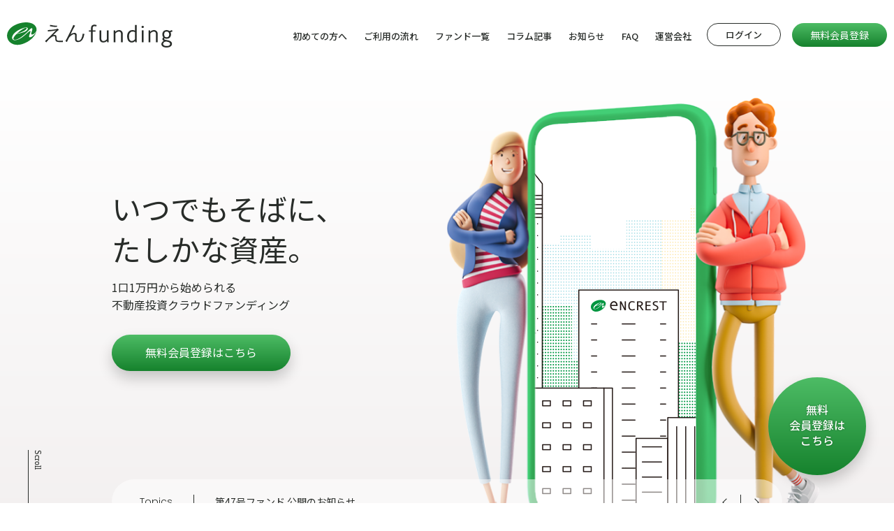

--- FILE ---
content_type: text/html;charset=utf-8
request_url: https://en-funding.en-hd.jp/
body_size: 47564
content:
<!DOCTYPE html>
<html class="no-js" lang="ja">
  <head>
    <!-- Google Tag Manager -->
<script>(function(w,d,s,l,i){w[l]=w[l]||[];w[l].push({'gtm.start':
new Date().getTime(),event:'gtm.js'});var f=d.getElementsByTagName(s)[0],
j=d.createElement(s),dl=l!='dataLayer'?'&l='+l:'';j.async=true;j.src=
'https://www.googletagmanager.com/gtm.js?id='+i+dl;f.parentNode.insertBefore(j,f);
})(window,document,'script','dataLayer','GTM-PZTS8BK');</script>
<!-- End Google Tag Manager -->
<meta name="format-detection" content="telephone=no">
    <meta charset="utf-8">
    <meta name="viewport" content="width=device-width, initial-scale=1">
    <title>えんfunding｜福岡市エリアに特化した不動産投資クラウドファンディング</title>
    <meta name="keywords" content="">
    <meta name="description" content="えんfunding（えんファンディング）は、業界初・福岡市エリアに特化した不動産投資クラウドファンディングです。1口1万円から始められ、気軽に不動産投資を体験することができます">
    <meta property="og:site_name" content="えんfunding">
    <meta property="og:title" content="えんfunding｜福岡市エリアに特化した不動産投資クラウドファンディング">
    <meta property="og:image" content="/images/common/img_ogp.png">
    <meta property="og:type" content="website">
    <meta property="og:description" content="えんfunding（えんファンディング）は、業界初・福岡市エリアに特化した不動産投資クラウドファンディングです。1口1万円から始められ、気軽に不動産投資を体験することができます">

    <link rel="icon" href="/images/common/favicon.ico">
    <link rel="apple-touch-icon" sizes="180x180" href="/images/common/apple-touch-icon.png">
    <link rel="stylesheet" href="https://use.fontawesome.com/releases/v5.6.1/css/all.css">
    <link rel="preconnect" href="https://fonts.gstatic.com">
    <link rel="stylesheet" href="https://fonts.googleapis.com/css2?family=Noto+Sans+JP:wght@400;500&family=Poppins:wght@300&display=swap">
    <link rel="stylesheet" href="https://unpkg.com/swiper/swiper-bundle.min.css">
    <link rel="stylesheet" href="/css/style-layer.css">
    <link rel="stylesheet" href="/css/common_header.css">
    <link rel="stylesheet" href="/css/column.css">

    <style>
	  .l_column-article-list:after {
	  content: "";
	     display: block;
	  width: calc((100% / 3) - 16px);
	  height: 0;
	  }
	@media screen and (max-width:899px) {
	  .comic_banner_section {
	    padding: 40px 0 0 0;
	  }
	  .comic_banner_pc {
	    display: none;
	  }
	  .comic_banner_sp {
	    width: 320px;
	    height: 100px;
	  }

	  .comic_banner_pc:hover {
	    opacity: 0.8;
	    filter: alpha(opacity=80);
	    -ms-filter: "alpha(opacity=80)";
	  }
	  .comic_banner_sp:hover {
	    opacity: 0.8;
	    filter: alpha(opacity=80);
	    -ms-filter: "alpha(opacity=80)";
	  }
	}
	@media screen and (min-width:900px) {
	  .comic_banner_section {
	    padding: 80px 0 0 0;
	  }

	  .comic_banner_pc {
	    width: 500px;
	    height: 125px;
	  }
	  .comic_banner_sp {
	    display: none;
	  }

	  .comic_banner_pc:hover {
	    opacity: 0.8;
	    filter: alpha(opacity=80);
	    -ms-filter: "alpha(opacity=80)";
	  }
	  .comic_banner_sp:hover {
	    opacity: 0.8;
	    filter: alpha(opacity=80);
	    -ms-filter: "alpha(opacity=80)";
	  }
	}

	</style>
  </head>

  <body>
    <!-- Google Tag Manager (noscript) -->
<noscript><iframe src="https://www.googletagmanager.com/ns.html?id=GTM-PZTS8BK"
height="0" width="0" style="display:none;visibility:hidden"></iframe></noscript>
<!-- End Google Tag Manager (noscript) -->
    <!-- Header -->
    <script src="/js/jquery-3.5.1.min.js"></script>
<script src="/js/modernizr-custom-v2.7.1.min.js"></script>
<script src="https://unpkg.com/swiper/swiper-bundle.min.js"></script>
<script src="/js/smooth-scroll.min.js"></script>
<script src="/js/accordion.js"></script>
<script src="/js/acmeticker.min.js"></script>
<script type="text/javascript" src="/js/lib.js" charset="utf-8"></script>
<script src="/js/bundle.js?20181001"></script>
<script src="/js/plugins.js"></script>

<div class="f_site__header">
  <header class="p_header clearfix affix-top" id="header-import" data-scroll-header>
    <h1 class="p_header__logo">
      <a href="https://en-funding.en-hd.jp"><img src="/images/common/logo.svg" alt="えんfunding" /></a>
    </h1>

    <div class="p_header__nav">
      
      <nav class="p_header__nav__list">
        <ul class="menu">
          <li><a href="https://en-funding.en-hd.jp/contents/beginners.html">初めての方へ</a></li>
          <li><a href="https://en-funding.en-hd.jp/contents/flow.html">ご利用の流れ</a></li>
          <li><a href="https://en-funding.en-hd.jp/investment/fund_list.html">ファンド一覧</a></li>
          <li><a href="https://en-funding.en-hd.jp/column/column_list.html">コラム記事</a></li>
          <li><a href="https://en-funding.en-hd.jp/information/article_list.html">お知らせ</a></li>
          <li><a href="https://en-funding.en-hd.jp/faq/faq.html">FAQ</a></li>
          <li><a href="https://www.en-hd.jp/" target="_blank">運営会社</a></li>
          <li class="pc-only"><a href="https://en-funding.en-hd.jp/investortop/login.html" class="login_btn">ログイン</a></li>
        </ul>
      </nav>
      <a id="header_register_btn" href="https://en-funding.en-hd.jp/investor/step1_entry.html?command=new"><span class="c_btn__txt">無料会員登録</span></a>
      <a class="p_header__login" href="https://en-funding.en-hd.jp/investortop/login.html">ログイン</a>
      
    </div>

      <div class="bg-nav-sp"></div>
      <div class="p_header__menu-toggle navSpOpen"><span></span><span></span><span></span><small class="op">menu</small></div>
      <div class="p_header__menu-toggle navSpClose"><span></span><span></span><small class="op">閉じる</small></div>
    </header>
</div>

<script>
$('.sub-nav-title').click(function() {
  var title = $(this).attr('id');
  var mySubNavId = '#' + title + '_sub';
  $('.sub-nav:not(' + mySubNavId + ')').hide();
});

$('.sub-nav-title-sp').click(function() {
  var title = $(this).attr('id');
  var mySubNavClass = '.' + title + '_sub';
  $('.sub-nav-sp:not(' + mySubNavClass + ')').hide();
  $('.sub-nav-title-sp:not(#' + title + ')').removeClass('expanded');
  $(mySubNavClass).slideToggle();
  $(this).toggleClass('expanded');
});
</script>
    <!-- .f_site__header -->

     <div class="f_site_banner" id="pageBanner">
      <div class="p_banner">
        <div class="p_banner__wrapper">
          <div class="p_banner_cont">
            <h3 class="p_banner__ttl c_ttl">いつでもそばに、<br>たしかな資産。</h3>
            <p class="p_banner__txt">1口1万円から始められる<br>不動産投資クラウドファンディング</p>
            
            <a class="c_btn is_secondary is_slide" href="https://en-funding.en-hd.jp/investor/step1_entry.html?command=new">
              <span class="c_btn__txt">無料会員登録はこちら</span>
            </a>
            
          </div>
          <div class="p_banner__mask">
            <div class="swiper-hero">
              <div class="swiper-wrapper">
                <div class="swiper-slide">
                  <img src="images/common/ph_hero-building.gif" class="" alt="" />
                </div>
              </div>
            </div>
          </div>
          <div class="p_banner__img">
            <img src="images/common/ph_hero.png" alt="えんfunding" />
          </div>
        </div>
      </div>
      <div class="f_site_ticker">
        <div class="l_wrapper">
          <div class="ticker">
            <div class="acme-news-ticker">
              <div class="acme-news-ticker-label">Topics</div>

              <div class="acme-news-ticker-box">
                <ul class="my-news-ticker">
                  
                  
                  
                  <li><a href="https://en-funding.en-hd.jp/information/article.html?notice_id=2178">第47号ファンド 公開のお知らせ</a></li>
                  
                  
                </ul>
              </div>
              <div class="acme-news-ticker-controls acme-news-ticker-horizontal-controls">
                <button class="acme-news-ticker-arrow acme-news-ticker-prev"></button>
                <button class="acme-news-ticker-arrow acme-news-ticker-next"></button>
              </div>
            </div>
          </div>
        </div>
      </div>
      <a id="scroll-btn"><img src="/images/common/scroll.svg" alt="スクロール" /></a>
    </div>


	<section class="f_sec02 comic_banner_section">
		<div class="l_wrapper">
			<a href="https://en-funding.en-hd.jp/contents/beginners.html" >
				<img class="comic_banner_pc " alt="マンガと動画でわかる えんfundingについて" src="/images/top_comic_banner_pc.png" style="filter: drop-shadow(0px 20px 30px rgba(0, 0, 0, 0.2));">
				<img class="comic_banner_sp" alt="マンガと動画でわかる えんfundingについて" src="/images/top_comic_banner_sp.png" style="filter: drop-shadow(0px 20px 30px rgba(0, 0, 0, 0.2));">
			</a>
		</div>
	</section>

    <div id="main_area" class="f_site_main">
      <main>
        <section class="f_sec01">
          
          <a href="https://en-funding.en-hd.jp/investor/step1_entry.html?command=new" class="p_register_special_btn pc-only">無料<br>会員登録は<br>こちら</a>
          
          <div class="l_wrapper">
            <h2 class="c_ttl">Point of <img src="/images/common/en.svg" alt="eN" /> Funding<span>えんfunding 3つのen</span></h2>
            <p class="c_txt is_secondary">
              不動産投資クラウドファンディングとは、スマートフォンで簡単に少額から始められる、グッと身近な不動産投資です。<br>
              えんfundingの3つのenをあなたも体感してみませんか。
            </p>
            <br>
            <div class="swiper-container2">
              <div class="swiper-wrapper swiper_cards">
                <div class="l_column swiper-slide">
                  <div class="p_card u_stretched-link">
                    <img class="p_card__media" src="/images/common/img-point01.jpg" alt="Experience" />
                    <div class="p_card__contents">
                      <div class="p_step__num">Point01</div>
                      <h3 class="p_card__ttl c_ttl">
                        <a href="https://en-funding.en-hd.jp/contents/beginners.html#experience">Experi<i>en</i>ce</a>
                      </h3>
                      <p class="p_card__txt c_txt">リスクを抑えて<br>不動産による資産形成を体験。</p>
                    </div>
                  </div>
                </div>
                <div class="l_column swiper-slide">
                  <div class="p_card u_stretched-link">
                    <img class="p_card__media" src="/images/common/img-point02.jpg" alt="Excellence" />
                    <div class="p_card__contents">
                      <div class="p_step__num">Point02</div>
                      <h3 class="p_card__ttl c_ttl">
                        <a href="https://en-funding.en-hd.jp/contents/beginners.html#excellence">Excell<i>en</i>ce</a>
                      </h3>
                      <p class="p_card__txt c_txt">物件はプロが厳選する<br>人気のデザイナーズマンション。</p>
                    </div>
                  </div>
                </div>
                <div class="l_column swiper-slide">
                  <div class="p_card u_stretched-link">
                    <img class="p_card__media" src="/images/common/img-point03.jpg" alt="Essence" />
                    <div class="p_card__contents">
                      <div class="p_step__num">Point03</div>
                      <h3 class="p_card__ttl c_ttl">
                        <a href="https://en-funding.en-hd.jp/contents/beginners.html#essence">Ess<i>en</i>ce</a>
                      </h3>
                      <p class="p_card__txt c_txt">創業30年を迎えた<br>総合不動産デベロッパー<br>株式会社えんホールディングスの<br>信頼と実績。</p>
                    </div>
                  </div>
                </div>
              </div>
            </div>
            <a href="https://en-funding.en-hd.jp/contents/beginners.html" class="c_btn is_secondary">
              <span class="c_btn__txt">初めての方へを見る</span>
            </a>
          </div>
        </section>

        <section class="f_sec02">
          <div class="l_wrapper">
            <h2 class="c_ttl">Recent Fund Lists<span>ファンド一覧</span></h2>
            
            
            
            
<a href="https://en-funding.en-hd.jp/investment/lottery_application_entry.html?command=new&fund_id=47" class="p_fund is_before is_lottery">
  <div class="p_fund__contents">
    <div class="p_fund__img">
      <span class="fund-tag">抽選</span>
      <img src="https://en-funding.en-hd.jp/investment/fund_pics/fund/47/pics/1/814e51fa-c0b7-4191-b0d3-3dd1a54360d8.jpg" alt="えんfunding 第47号ファンド【博多駅南SHARE】" />
      <div class="p_fund__bgcaption "></div>
      <div class="p_fund__caption">募集開始前
        
        <br class="pc-only" /><span>（2月2日 09:00 開始）</span>
        
      </div>
    </div>
    <div class="p_fund__info">
      <h3 class="p_fund__ttl">えんfunding 第47号ファンド【博多駅南SHARE】</h3>
      <div class="p_fund__upper">
        <dl class="p_fund__uppertxt">
          <dt>予定分配率<br class="pc-only">(年利)</dt>
          <dd>3.2<small>%</small></dd>
        </dl>
        <dl class="p_fund__uppertxt">
          <dt>運用期間</dt>
          <dd>6<small>ヶ月</small></dd>
        </dl>
      </div>
      <div class="p_fund__lower">
        <dl class="p_fund__lowertxt">
          <dt>募集金額</dt>
          <dd>12,400,000<small>円</small></dd>
        </dl>
        <dl class="p_fund__lowertxt">
          <dt>応募金額</dt>
          <dd>0<small>円</small></dd>
        </dl>
        <dl class="p_fund__lowertxt">
          
          <dt></dt>
          <dd>募集開始前</dd>
          
        </dl>
      </div>
      <div class="p_fund__progress">
        
        <div class="p_fund__prog-bar"></div>
        <div class="p_fund__label">募集開始前</div>
        
      </div>
    </div>
  </div>
</a>
            
            
<a href="https://en-funding.en-hd.jp/investment/lottery_application_entry.html?command=new&fund_id=46" class="p_fund is_doing is_lottery">
  <div class="p_fund__contents">
    <div class="p_fund__img">
      <span class="fund-tag">抽選</span>
      <img src="https://en-funding.en-hd.jp/investment/fund_pics/fund/46/pics/1/5ca8ac06-2534-4625-a04c-bec50b9d71ad.jpg" alt="えんfunding 第46号ファンド【ベイ天神東】" />
      <div class="p_fund__bgcaption "></div>
      <div class="p_fund__caption">運用中
        
      </div>
    </div>
    <div class="p_fund__info">
      <h3 class="p_fund__ttl">えんfunding 第46号ファンド【ベイ天神東】</h3>
      <div class="p_fund__upper">
        <dl class="p_fund__uppertxt">
          <dt>予定分配率<br class="pc-only">(年利)</dt>
          <dd>3.4<small>%</small></dd>
        </dl>
        <dl class="p_fund__uppertxt">
          <dt>運用期間</dt>
          <dd>6<small>ヶ月</small></dd>
        </dl>
      </div>
      <div class="p_fund__lower">
        <dl class="p_fund__lowertxt">
          <dt>募集金額</dt>
          <dd>13,600,000<small>円</small></dd>
        </dl>
        <dl class="p_fund__lowertxt">
          <dt>応募金額</dt>
          <dd>21,120,000<small>円</small></dd>
        </dl>
        <dl class="p_fund__lowertxt">
          
          <dt></dt>
          <dd>運用中</dd>
          
        </dl>
      </div>
      <div class="p_fund__progress">
        
        <div class="p_fund__prog-bar" data-prog="155%"></div>
        <div class="p_fund__label"></div>
        
      </div>
    </div>
  </div>
</a>
            
            
<a href="https://en-funding.en-hd.jp/investment/lottery_application_entry.html?command=new&fund_id=45" class="p_fund is_doing is_lottery">
  <div class="p_fund__contents">
    <div class="p_fund__img">
      <span class="fund-tag">抽選</span>
      <img src="https://en-funding.en-hd.jp/investment/fund_pics/fund/45/pics/1/9505d9a4-b7f1-4619-b7c9-454969c35310.jpg" alt="えんfunding 第45号ファンド【博多】" />
      <div class="p_fund__bgcaption "></div>
      <div class="p_fund__caption">運用中
        
      </div>
    </div>
    <div class="p_fund__info">
      <h3 class="p_fund__ttl">えんfunding 第45号ファンド【博多】</h3>
      <div class="p_fund__upper">
        <dl class="p_fund__uppertxt">
          <dt>予定分配率<br class="pc-only">(年利)</dt>
          <dd>3.4<small>%</small></dd>
        </dl>
        <dl class="p_fund__uppertxt">
          <dt>運用期間</dt>
          <dd>12<small>ヶ月</small></dd>
        </dl>
      </div>
      <div class="p_fund__lower">
        <dl class="p_fund__lowertxt">
          <dt>募集金額</dt>
          <dd>10,720,000<small>円</small></dd>
        </dl>
        <dl class="p_fund__lowertxt">
          <dt>応募金額</dt>
          <dd>16,280,000<small>円</small></dd>
        </dl>
        <dl class="p_fund__lowertxt">
          
          <dt></dt>
          <dd>運用中</dd>
          
        </dl>
      </div>
      <div class="p_fund__progress">
        
        <div class="p_fund__prog-bar" data-prog="151%"></div>
        <div class="p_fund__label"></div>
        
      </div>
    </div>
  </div>
</a>
            
            
<a href="https://en-funding.en-hd.jp/investment/lottery_application_entry.html?command=new&fund_id=44" class="p_fund is_doing is_lottery">
  <div class="p_fund__contents">
    <div class="p_fund__img">
      <span class="fund-tag">抽選</span>
      <img src="https://en-funding.en-hd.jp/investment/fund_pics/fund/44/pics/1/f705947c-c492-4889-8cea-798b5b5fb652.jpg" alt="えんfunding 第44号ファンド【薬院NOBLE】" />
      <div class="p_fund__bgcaption "></div>
      <div class="p_fund__caption">運用中
        
      </div>
    </div>
    <div class="p_fund__info">
      <h3 class="p_fund__ttl">えんfunding 第44号ファンド【薬院NOBLE】</h3>
      <div class="p_fund__upper">
        <dl class="p_fund__uppertxt">
          <dt>予定分配率<br class="pc-only">(年利)</dt>
          <dd>3.2<small>%</small></dd>
        </dl>
        <dl class="p_fund__uppertxt">
          <dt>運用期間</dt>
          <dd>12<small>ヶ月</small></dd>
        </dl>
      </div>
      <div class="p_fund__lower">
        <dl class="p_fund__lowertxt">
          <dt>募集金額</dt>
          <dd>11,280,000<small>円</small></dd>
        </dl>
        <dl class="p_fund__lowertxt">
          <dt>応募金額</dt>
          <dd>18,010,000<small>円</small></dd>
        </dl>
        <dl class="p_fund__lowertxt">
          
          <dt></dt>
          <dd>運用中</dd>
          
        </dl>
      </div>
      <div class="p_fund__progress">
        
        <div class="p_fund__prog-bar" data-prog="159%"></div>
        <div class="p_fund__label"></div>
        
      </div>
    </div>
  </div>
</a>
            
            
<a href="https://en-funding.en-hd.jp/investment/lottery_application_entry.html?command=new&fund_id=43" class="p_fund is_doing is_lottery">
  <div class="p_fund__contents">
    <div class="p_fund__img">
      <span class="fund-tag">抽選</span>
      <img src="https://en-funding.en-hd.jp/investment/fund_pics/fund/43/pics/1/f6edd45d-19fe-433c-b36f-d226d0faf885.jpg" alt="えんfunding 第43号ファンド【天神MODE】" />
      <div class="p_fund__bgcaption "></div>
      <div class="p_fund__caption">運用中
        
      </div>
    </div>
    <div class="p_fund__info">
      <h3 class="p_fund__ttl">えんfunding 第43号ファンド【天神MODE】</h3>
      <div class="p_fund__upper">
        <dl class="p_fund__uppertxt">
          <dt>予定分配率<br class="pc-only">(年利)</dt>
          <dd>3.3<small>%</small></dd>
        </dl>
        <dl class="p_fund__uppertxt">
          <dt>運用期間</dt>
          <dd>12<small>ヶ月</small></dd>
        </dl>
      </div>
      <div class="p_fund__lower">
        <dl class="p_fund__lowertxt">
          <dt>募集金額</dt>
          <dd>13,040,000<small>円</small></dd>
        </dl>
        <dl class="p_fund__lowertxt">
          <dt>応募金額</dt>
          <dd>30,530,000<small>円</small></dd>
        </dl>
        <dl class="p_fund__lowertxt">
          
          <dt></dt>
          <dd>運用中</dd>
          
        </dl>
      </div>
      <div class="p_fund__progress">
        
        <div class="p_fund__prog-bar" data-prog="234%"></div>
        <div class="p_fund__label"></div>
        
      </div>
    </div>
  </div>
</a>
            
            
            <a href="https://en-funding.en-hd.jp/investment/fund_list.html" class="c_btn is_secondary">
              <span class="c_btn__txt">ファンド一覧を見る</span>
            </a>
          </div>
        </section>

        <section class="f_sec04">
          <div class="l_wrapper">
            <h2 class="c_ttl">Member Registration<span>投資家登録までの3ステップ</span></h2>
            <p class="c_txt is_secondary">スマートフォンを利用したオンライン認証により、2～3営業日での投資家登録が可能です。<br>ご登録住所への郵送による投資家登録は1週間程度お時間をいただく場合があります。</p>
            <br>
            <div class="swiper-container2">
              <div class="swiper-wrapper swiper_cards">
                <div class="l_column l_column-steps swiper-slide">
                  <div class="p_step">
                    <img class="p_step__media" src="/images/common/img-member01.png" alt="Webで不動産投資" />
                    <div class="p_step__num">Step01</div>
                    <h3 class="p_step__ttl">メールアドレス認証</h3>
                    <p class="p_step__txt">会員登録ボタンよりメールアドレス・パスワード等を入力いただくと、お客様専用の投資家登録用URLがご登録のメールアドレスへ送信されます。</p>
                  </div>
                </div>
                <div class="l_column l_column-steps swiper-slide">
                  <div class="p_step">
                    <img class="p_step__media" src="/images/common/img-member02.png" alt="Webで不動産投資" />
                    <div class="p_step__num">Step02</div>
                    <h3 class="p_step__ttl">必要項目入力・本人確認</h3>
                    <p class="p_step__txt">投資家登録用URLより必要事項を入力いただき、本人確認書類によるご本人確認へお進みください。</p>
                  </div>
                </div>
                <div class="l_column l_column-steps swiper-slide">
                  <div class="p_step">
                    <img class="p_step__media" src="/images/common/img-member03.png" alt="Webで不動産投資" />
                    <div class="p_step__num">Step03</div>
                    <h3 class="p_step__ttl">本人確認コード入力</h3>
                    <p class="p_step__txt">所定の審査後、本人確認コードがメールまたは郵便ハガキによって届きます。初回ログイン時に、本人確認コードを入力いただくと取引可能となります。</p>
                  </div>
                </div>
              </div>
            </div>
            <a href="https://en-funding.en-hd.jp/contents/flow.html" class="c_btn is_secondary">
              <span class="c_btn__txt">ご利用の流れを見る</span>
            </a>
          </div>
        </section>

        <section class="f_sec08">
          <div class="l_wrapper">
            <h2 class="c_ttl">Column<span>コラム記事</span></h2>
            <div class="l_column-article-list">
              
              
              
              <div class="l_column l_column-article u_stretched-link">
                <div class="p_column-article">
                  <div class="p_column-article__media">
                    <img src="https://en-funding.en-hd.jp/column/pics/article/59/list.png" alt="コラム記事59のサムネイル">
                  </div>
                  <div class="p_column-article__contents">
                    <div class="p_column-article__header">
                      <span class="p_column-article__label">会計士が教える「投資」の話</span>
                      <span class="p_column-article__date">2026.01.23</span>
                    </div>
                    <h3 class="p_column-article__ttl"><a href="https://en-funding.en-hd.jp/column/column.html?article_id=59">固定資産税とは？マンションにかかる固定資産税をわかりやすく解説！！</a></h3>
                    <p class="p_column-article__txt">マンションを購入した人が払わなければならない費用の一つが固定資産税です。 固定資産税は、マンションを...</p>
                  </div>
                </div>
              </div>
              
              <div class="l_column l_column-article u_stretched-link">
                <div class="p_column-article">
                  <div class="p_column-article__media">
                    <img src="https://en-funding.en-hd.jp/column/pics/article/233/list.png" alt="コラム記事233のサムネイル">
                  </div>
                  <div class="p_column-article__contents">
                    <div class="p_column-article__header">
                      <span class="p_column-article__label">えんfunding</span>
                      <span class="p_column-article__date">2026.01.20</span>
                    </div>
                    <h3 class="p_column-article__ttl"><a href="https://en-funding.en-hd.jp/column/column.html?article_id=233">えんfunding 第37号ファンド【博多駅前】実績紹介</a></h3>
                    <p class="p_column-article__txt">福岡市特化型の不動産投資クラウドファンディング「えんfunding」の運用が終了しました。 対象物件...</p>
                  </div>
                </div>
              </div>
              
              <div class="l_column l_column-article u_stretched-link">
                <div class="p_column-article">
                  <div class="p_column-article__media">
                    <img src="https://en-funding.en-hd.jp/column/pics/article/232/list.png" alt="コラム記事232のサムネイル">
                  </div>
                  <div class="p_column-article__contents">
                    <div class="p_column-article__header">
                      <span class="p_column-article__label">えんfunding</span>
                      <span class="p_column-article__date">2026.01.15</span>
                    </div>
                    <h3 class="p_column-article__ttl"><a href="https://en-funding.en-hd.jp/column/column.html?article_id=232">えんfunding ファンド紹介＼第47号ファンド【博多駅南SHARE】／</a></h3>
                    <p class="p_column-article__txt">福岡市特化型の不動産投資クラウドファンディング「えんfunding」の対象物件と周辺エリアをご紹介し...</p>
                  </div>
                </div>
              </div>
              
              <div class="l_column l_column-article u_stretched-link">
                <div class="p_column-article">
                  <div class="p_column-article__media">
                    <img src="https://en-funding.en-hd.jp/column/pics/article/19/list.png" alt="コラム記事19のサムネイル">
                  </div>
                  <div class="p_column-article__contents">
                    <div class="p_column-article__header">
                      <span class="p_column-article__label">不動産クラウドファンディング</span>
                      <span class="p_column-article__date">2026.01.13</span>
                    </div>
                    <h3 class="p_column-article__ttl"><a href="https://en-funding.en-hd.jp/column/column.html?article_id=19">不動産クラウドファンディング確定申告は必要？20万円の壁と経費</a></h3>
                    <p class="p_column-article__txt">不動産クラウドファンディングは、まとまった資金を準備することなく少額から投資できるとして注目を集めて...</p>
                  </div>
                </div>
              </div>
              
              <div class="l_column l_column-article u_stretched-link">
                <div class="p_column-article">
                  <div class="p_column-article__media">
                    <img src="https://en-funding.en-hd.jp/column/pics/article/231/list.png" alt="コラム記事231のサムネイル">
                  </div>
                  <div class="p_column-article__contents">
                    <div class="p_column-article__header">
                      <span class="p_column-article__label">不動産投資</span>
                      <span class="p_column-article__date">2026.01.09</span>
                    </div>
                    <h3 class="p_column-article__ttl"><a href="https://en-funding.en-hd.jp/column/column.html?article_id=231">【2026年最新】天神ビッグバン進捗レポート｜福岡の成長に投資する好機</a></h3>
                    <p class="p_column-article__txt">「天神ビッグバンで福岡はどう変わった？」2026年現在、多くのビルが完成し街は激変しました。本記事で...</p>
                  </div>
                </div>
              </div>
              
              <div class="l_column l_column-article u_stretched-link">
                <div class="p_column-article">
                  <div class="p_column-article__media">
                    <img src="https://en-funding.en-hd.jp/column/pics/article/131/list.png" alt="コラム記事131のサムネイル">
                  </div>
                  <div class="p_column-article__contents">
                    <div class="p_column-article__header">
                      <span class="p_column-article__label">不動産クラウドファンディング</span>
                      <span class="p_column-article__date">2026.01.06</span>
                    </div>
                    <h3 class="p_column-article__ttl"><a href="https://en-funding.en-hd.jp/column/column.html?article_id=131">不動産クラウドファンディングで100万円投資！実際の利益と選び方</a></h3>
                    <p class="p_column-article__txt">手元にある余裕資金はただ貯蓄するのではなく、資産運用を行い将来に備えるといった方が増えています。 な...</p>
                  </div>
                </div>
              </div>
              
              
            </div>
            <a href="https://en-funding.en-hd.jp/column/column_list.html" class="c_btn is_secondary">
              <span class="c_btn__txt">コラム記事一覧を見る</span>
            </a>
          </div>
        </section>


        
        <section class="f_sec07">
          <div class="l_wrapper">
            <div class="p_register">
              <h2 class="p_register__ttl"><span>New Member Registration</span>えんfundingで<br>不動産投資はじめよう。</h2>

              <a href="https://en-funding.en-hd.jp/investor/step1_entry.html?command=new" class="c_btn is_secondary">
                <span class="c_btn__txt">無料会員登録はこちら</span>
              </a>
            </div>
          </div>
        </section>
        

        <section class="f_sec06">
          <div class="l_wrapper">
            <h2 class="c_ttl">News<span>お知らせ</span></h2>
            <div class="p_info">
              <ul>
                
                
                
                <li>
                  <span class="p_info__date">2026年1月15日</span>
                  <a class="p_info__ttl" href="https://en-funding.en-hd.jp/information/article.html?notice_id=2178">第47号ファンド 公開のお知らせ</a>
                </li>
                
                <li>
                  <span class="p_info__date">2025年12月24日</span>
                  <a class="p_info__ttl" href="https://en-funding.en-hd.jp/information/article.html?notice_id=2177">第37号ファンド 償還・分配のお知らせ</a>
                </li>
                
                <li>
                  <span class="p_info__date">2025年12月18日</span>
                  <a class="p_info__ttl" href="https://en-funding.en-hd.jp/information/article.html?notice_id=2176">年末年始休業のお知らせ</a>
                </li>
                
                <li>
                  <span class="p_info__date">2025年11月27日</span>
                  <a class="p_info__ttl" href="https://en-funding.en-hd.jp/information/article.html?notice_id=2173">第36号ファンド 償還・分配のお知らせ</a>
                </li>
                
                <li>
                  <span class="p_info__date">2025年11月26日</span>
                  <a class="p_info__ttl" href="https://en-funding.en-hd.jp/information/article.html?notice_id=2172">第46号ファンド 抽選完了のお知らせ</a>
                </li>
                
                <li>
                  <span class="p_info__date">2025年10月30日</span>
                  <a class="p_info__ttl" href="https://en-funding.en-hd.jp/information/article.html?notice_id=2139">第35号ファンド 償還・分配のお知らせ</a>
                </li>
                
                <li>
                  <span class="p_info__date">2025年10月24日</span>
                  <a class="p_info__ttl" href="https://en-funding.en-hd.jp/information/article.html?notice_id=2138">第45号ファンド 抽選完了のお知らせ</a>
                </li>
                
                <li>
                  <span class="p_info__date">2025年10月16日</span>
                  <a class="p_info__ttl" href="https://en-funding.en-hd.jp/information/article.html?notice_id=2113">第45号ファンド 募集開始のお知らせ</a>
                </li>
                
                
              </ul>
              <a href="https://en-funding.en-hd.jp/information/article_list.html" class="p_info__btn">お知らせ一覧を見る</a>
            </div>
          </div>
        </section>

        <section class="f_sec05">
          <div class="l_wrapper">
            <h2 class="c_ttl">FAQ<span>よくあるご質問</span></h2>
            <div class="p_faq">
              <ul>
                <li>
                  <div class="p_faq__quest"><span>Q1</span>会員（投資家）登録に費用はかかりますか</div>
                  <div class="p_faq__ans">
                    <p>会員（投資家）登録は無料です。また、年会費等も発生いたしません。<br>
                    	出資の際には、お申込額に応じた出資金のご入金が必要となります。<br>
                    	会員（投資家）登録の詳しい手順は<a href="/contents/flow.html" target="_blank">「ご利用の流れ」</a>をご確認ください</p>
                  </div>
                </li>
                <li>
                  <div class="p_faq__quest"><span>Q2</span>会員（投資家）登録や投資申込に必要な設備はありますか</div>
                  <div class="p_faq__ans">
                  	<p>インターネット通信が可能なスマートフォン・PCのご準備をお願いいたします。</p>
                  	<p>また、推奨ブラウザ以外のウェブブラウザにてサイトをご利用された場合、サイト表示、フォーム編集、画像のアップロードなど、様々な場面において正しく作動しない場合がございます。<br>
                  	誠に恐れ入りますが、あらかじめ推奨ブラウザをご確認のうえ、ご利用いただきますようお願いいたします。</p>
                  	<p>■推奨ブラウザ<br>
                  	・Google Chrome（最新版）<br>
                  	・Safari（最新版）</p>
                  </div>
                </li>
                <li>
                  <div class="p_faq__quest"><span>Q3</span>運用開始後、こちらで必要な手続きはありますか</div>
                  <div class="p_faq__ans">
                    <p>ファンド期間満了までの間、出資されたファンドに関して必要なお手続き等は原則ございません。<br>
                    	運用状況はマイページより随時ご確認いただけます。
                    </p>
                  </div>
                </li>
                <li>
                  <div class="p_faq__quest"><span>Q4</span>出資金の元本は保証されていますか</div>
                  <div class="p_faq__ans">
                    <p>元本は保証されていません。不動産売却時に損失が発生した場合には、元本が毀損するおそれがあります。<br>
                    ただし、弊社の組成するファンドでは、損失の範囲が株式会社えんホールディングスが出資する劣後出資の範囲内であれば、お客様の優先出資の元本は確保される優先劣後システムを採用しています。</p>
                    <p style="text-indent:-1em;margin-left:1em;">※劣後出資以上の損失が出た場合には、優先出資部分の元本が毀損することになるため、優先出資であっても、元本が保証されるものではありません。</p>
                    <p>なお、仕組みについては<a href="/contents/beginners.html" target="_blank">「初めての方へ」</a>および、ファンド詳細画面掲載の「契約成立前書面」にてご確認ください。</p>
                  </div>
                </li>
                <li>
                  <div class="p_faq__quest"><span>Q5</span>運営会社はどのような会社ですか</div>
                  <div class="p_faq__ans">
                    <p>株式会社えんホールディングスは創業30年を迎えた福岡の総合不動産デベロッパーとして、マンションブランド「エンクレスト」の開発・販売・管理・賃貸・仲介を軸にグループ展開しております。<br>
                    福岡県下の分譲マンション販売実績ランキングにおいては、投資型部門で17年連続1位、実需型と投資型を合わせた総合部門では13年連続で1位となっております。<br>
                    ※フクニチ住宅新聞調査（2020年3月発表）
                    </p>
                  </div>
                </li>
              </ul>
            </div>
            <a href="https://en-funding.en-hd.jp/faq/faq.html" class="c_btn is_secondary">
              <span class="c_btn__txt">よくあるご質問を見る</span>
            </a>
          </div>
        </section>
      </main>
    </div>

    <!-- Start Footer -->
    <link rel="stylesheet" href="/css/common_footer.css">

<footer class="f_site__footer">
      <div class="p_footer-top">
        <div class="l_wrapper">
          <div class="p_footer__details">
            <div class="p_footer__menu">
              <ul class="ftr_lmen">
                <li><a href="https://en-funding.en-hd.jp/contents/beginners.html">初めての方へ</a></li>
                <li><a href="https://en-funding.en-hd.jp/contents/flow.html">ご利用の流れ</a></li>
                <li><a href="https://en-funding.en-hd.jp/investment/fund_list.html">ファンド一覧</a></li>
                <li><a href="https://en-funding.en-hd.jp/column/column_list.html">コラム記事</a></li>
              </ul>
              <ul class="ftr_rmen">
                <li><a href="https://en-funding.en-hd.jp/information/article_list.html">お知らせ</a></li>
                <li><a href="https://en-funding.en-hd.jp/faq/faq.html">FAQ</a></li>
                <li><a href="https://www.en-hd.jp/" target="_blank">運営会社</a></li>
              </ul>
              <ul class="ftr_lmen">
                <li><a href="https://en-funding.en-hd.jp/document/personal_info.html">個人情報保護方針</a></li>
                <li><a href="https://en-funding.en-hd.jp/document/antisocial.html">反社会勢力に対する基本方針</a></li>
                <li><a href="https://en-funding.en-hd.jp/document/security.html">電子情報処理組織の管理に関する基本方針</a></li>
                <li><a href="https://en-funding.en-hd.jp/document/solicitation.html">勧誘方針</a></li>
                <li><a href="https://en-funding.en-hd.jp/document/business_manager_list.html">業務管理者名簿</a></li>
              </ul>
              <ul class="ftr_rmen">
                <li><a href="https://en-funding.en-hd.jp/document/terms.html">サイト利用規約</a></li>
                <li><a href="https://en-funding.en-hd.jp/document/coolingoff.html">クーリングオフについて</a></li>
                <li><a href="https://en-funding.en-hd.jp/document/handlingcharge.html">手数料・リスク等の広告記載事項</a></li>
                <li><a href="https://en-funding.en-hd.jp/investortop/inquiry_entry.html?command=new">お問い合わせ</a></li>
              </ul>
            </div>
          </div>
        </div>
      </div>
      <div class="p_footer-btm">
        <div class="p_footer__logo">
          <a href="https://en-funding.en-hd.jp"><img src="/images/common/logo-mono.svg" alt="えんfunding" /></a>
        </div>
        <div class="p_footer__contact">
          <ul>
            <li><span>株式会社えんホールディングス</span></li>
            <li>〒812-0018　福岡県福岡市博多区住吉3-12-1 えん博多ビル</li>
            <li>電話番号 : 092-260-5300</li>
            <li>代表取締役　原田 透</li>
            <li>宅地建物取引業免許　国土交通大臣（5）第5921号
            <br>不動産特定共同事業許可　福岡県知事第６号</li>
            <li>許可種別 : 第１号事業・第２号事業及び電子取引業務</li>
            <li>業務管理者 : 井上 善貴 公認不動産コンサルティングマスター</li>
            <li>【不動産投資クラウドファンディング】</li>
            <li>えんfunding ／ えんファンディング</li>
          </ul>
        </div>
        <div class="l_wrapper">
          <div class="copyright">copyright(c) eN Holdings Co.,Ltd. All Rights Reserved</div>
        </div>
      </div>
    </footer>
	<script src="/js/acmeticker.min.js"></script>
    <script>
      var swiper = new Swiper(".swiper-hero", {
        updateOnWindowResize: false,
        autoplay: {
        delay: 1
        },
        allowTouchMove: false,
        speed: 18750,
        loop: true,
        freeMode: true,
      })

      var swiper = new Swiper(".swiper-container2", {
        slidesPerView: 1,
        spaceBetween: 20,
        watchSlidesProgress: true,
        watchSlidesVisibility: true,
        pagination: {
          el: ".swiper-pagination",
          clickable: true,
        },
        breakpoints: {
          575: {
            slidesPerView: 3,
            spaceBetween: 20,
            watchSlidesProgress: true,
            watchSlidesVisibility: true,
          },
          1024: {
            slidesPerView: 3,
            spaceBetween: 50,
          },
        },
      })
    </script>
    <script>
      $("#scroll-btn").click(function () {
        $("html, body").animate(
          {
            scrollTop: $("#main_area").offset().top - 100,
          },
          400
        )
      })
      $(function () {
        // 最初のコンテンツ以外は非表示
        $(".p_faq__ans").css("display", "none")

        $(".p_faq__quest").click(function () {
          $(this).toggleClass("open").next().slideToggle(300)
        })
      })
      jQuery(document).ready(function ($) {
        $(".my-news-ticker").AcmeTicker({
          type: "typewriter" /*horizontal/horizontal/Marquee/type*/,
          direction: "right" /*up/down/left/right*/,
          speed: 50 /*true/false/number*/ /*For vertical/horizontal 600*/ /*For marquee 0.05*/ /*For typewriter 50*/,
          controls: {
            prev: $(".acme-news-ticker-prev") /*Can be used for horizontal/horizontal/typewriter*/ /*not work for marquee*/,
            toggle: $(".acme-news-ticker-pause") /*Can be used for horizontal/horizontal/typewriter*/ /*not work for marquee*/,
            next: $(".acme-news-ticker-next") /*Can be used for horizontal/horizontal/marquee/typewriter*/,
          },
        })
      })
    </script>
    <!-- GMO AffitownTag -->
<script type="text/javascript" src="https://ad.atown.jp/js/lib/clickaction/click-v2.js"></script>
<!-- //GMO AffitownTag -->
<!-- pardot -->
<script>
piAId = '100682';
piCId = '1286';

(function() {
function async_load(){
var s = document.createElement('script'); s.type = 'text/javascript';
s.src = ('https:' == document.location.protocol ? 'https://pi' : 'http://cdn') + '.pardot.com/pd.js';
var c = document.getElementsByTagName('script')[0]; c.parentNode.insertBefore(s, c);
}
if(window.attachEvent) { window.attachEvent('onload', async_load); }
else { window.addEventListener('load', async_load, false); }
})();
</script>
<script type="text/javascript">
piAId = '100682';
piCId = '1286';
piHostname = 'pi.pardot.com';

(function() {
	function async_load(){
		var s = document.createElement('script'); s.type = 'text/javascript';
		s.src = ('https:' == document.location.protocol ? 'https://pi' : 'http://cdn') + '.pardot.com/pd.js';
		var c = document.getElementsByTagName('script')[0]; c.parentNode.insertBefore(s, c);
	}
	if(window.attachEvent) { window.attachEvent('onload', async_load); }
	else { window.addEventListener('load', async_load, false); }
})();
</script>
<!-- //pardot -->
  </body>
</html>
<!-- End Footer -->

--- FILE ---
content_type: text/css
request_url: https://en-funding.en-hd.jp/css/style-layer.css
body_size: 49151
content:
@charset "UTF-8";
/*! normalize.css v8.0.0 | MIT License | github.com/necolas/normalize.css */html{line-height:1.15;-webkit-text-size-adjust:100%}body{margin:0}h1{font-size:2em;margin:0.67em 0}hr{box-sizing:content-box;height:0;overflow:visible}pre{font-family:monospace,monospace;font-size:1em}a{background-color:transparent}abbr[title]{border-bottom:none;text-decoration:underline;-webkit-text-decoration:underline dotted;text-decoration:underline dotted}b,strong{font-weight:bolder}code,kbd,samp{font-family:monospace,monospace;font-size:1em}small{font-size:80%}sub,sup{font-size:75%;line-height:0;position:relative;vertical-align:baseline}sub{bottom:-0.25em}sup{top:-0.5em}img{border-style:none}button,input,optgroup,select,textarea{font-family:inherit;font-size:100%;line-height:1.15;margin:0}button,input{overflow:visible}button,select{text-transform:none}[type=button],[type=reset],[type=submit],button{-webkit-appearance:button}[type=button]::-moz-focus-inner,[type=reset]::-moz-focus-inner,[type=submit]::-moz-focus-inner,button::-moz-focus-inner{border-style:none;padding:0}[type=button]:-moz-focusring,[type=reset]:-moz-focusring,[type=submit]:-moz-focusring,button:-moz-focusring{outline:1px dotted ButtonText}fieldset{padding:0.35em 0.75em 0.625em}legend{box-sizing:border-box;color:inherit;display:table;max-width:100%;padding:0;white-space:normal}progress{vertical-align:baseline}textarea{overflow:auto}[type=checkbox],[type=radio]{box-sizing:border-box;padding:0}[type=number]::-webkit-inner-spin-button,[type=number]::-webkit-outer-spin-button{height:auto}[type=search]{-webkit-appearance:textfield;outline-offset:-2px}[type=search]::-webkit-search-decoration{-webkit-appearance:none}::-webkit-file-upload-button{-webkit-appearance:button;font:inherit}details{display:block}summary{display:list-item}template{display:none}[hidden]{display:none}*,:after,:before{box-sizing:border-box;-moz-box-sizing:border-box;image-rendering:-webkit-optimize-contrast}:focus{outline:none}a,abbr,acronym,address,applet,article,aside,audio,b,big,blockquote,body,canvas,caption,center,cite,code,dd,del,details,dfn,div,dl,dt,em,embed,fieldset,figcaption,figure,footer,form,h1,h2,h3,h4,h5,h6,header,hgroup,html,i,iframe,img,ins,kbd,label,legend,li,mark,menu,nav,object,ol,output,p,pre,q,ruby,s,samp,section,small,span,strike,strong,sub,summary,sup,table,tbody,td,tfoot,th,thead,time,tr,tt,u,ul,var,video{margin:0;padding:0;border:0;font-size:100%;font:inherit;vertical-align:baseline;-webkit-text-size-adjust:100%}ul{list-style:none}body{font-size:16px;font-family:"Noto Sans JP",sans-serif;color:#282C29;font-size:16px;line-height:2.2}a{text-decoration:none}a:active,a:focus,a:hover{text-decoration:underline}table{border-collapse:collapse;border-spacing:0}section{padding:60px 0}@media screen and (max-width:991px){section{padding:30px 30px}}strong{color:#dd3300}.f_site_banner{margin-top:100px;background:linear-gradient(180deg,#ffffff 0%,#f2efef 100%);position:relative}.f_site_banner #scroll-btn{display:block;position:absolute;left:40px;bottom:40px;cursor:pointer;z-index:9}.f_sec01,.f_sec04{overflow-x:hidden}.f_sec01,.f_sec02,.f_sec03,.f_sec04,.f_sec05{text-align:center}.f_sec05{background-color:#f9f7f7}.f_sec03,.f_sec04{background:linear-gradient(123.69deg,#f2efef 0%,#ffffff 100%)}.f_sec07{padding:105px 0;text-align:center;background:url(/images/common/sec07_bg.jpg) no-repeat center top/cover}.f_prio-sub{background:linear-gradient(123.69deg,#f2efef 0%,#ffffff 100%)}.f_sec01{position:relative}.f_sec01:after{content:"";border-bottom-right-radius:50px;background:linear-gradient(180deg,#ffffff 0%,#ffffff 50%,#f2efef 100%);width:100%;height:100%;position:absolute;top:0;right:5%;z-index:-9999}@media screen and (max-width:991px){.f_site_banner{margin-top:60px}.f_site_banner #scroll-btn{bottom:80px}.f_site_banner.banner_inner{height:auto}.f_site_ticker{position:absolute;width:100%;bottom:20px}.f_sec07{padding:30px}.f_detail{padding-bottom:20px}}@media screen and (max-width:575px){.f_site_banner{height:-webkit-fill-available;height:calc(100vh - 60px);padding-top:0;margin-top:60px}.f_site_ticker{bottom:0}}.l_wrapper{width:960px;margin:0 auto;max-width:100%;position:relative}.l_columns{display:flex;justify-content:space-between;margin-bottom:60px}.l_column{width:calc((100% / 3) - 80px);text-align:center;padding:40px 30px;background:#FFF;border-radius:20px;border:1px solid rgba(255,255,255,0.05);box-shadow:0px 20px 30px 0px rgba(0,0,0,0.1)}.l_column.l_column-steps{padding:40px 30px;background:#FFF!important;border:none;color:#282C29;box-shadow:0px 20px 30px 0px rgba(0,0,0,0.1);position:relative}.l_column.l_column-steps:after{content:"";border:solid rgba(22,130,45,0.5);border-width:0 6px 6px 0;padding:6px;transform:rotate(-45deg);-webkit-transform:rotate(-45deg);position:absolute;top:212px;right:-31px;border-radius:2px}.l_column.l_column-steps:last-child:after{display:none}.f_sec06 .l_wrapper{display:flex;justify-content:space-between}.f_sec06 .c_ttl{margin-right:120px}@media screen and (max-width:991px){.l_wrapper{width:750px}.l_columns{flex-wrap:wrap;padding:0 50px;margin-bottom:0}.l_column{width:100%;margin-bottom:40px}.l_column.l_column-steps{padding:30px 32px}.l_column.l_column-steps{margin-bottom:20px}.l_column.l_column-steps:after{right:-15px;border-radius:2px;border-width:0 5px 5px 0;padding:4px}.f_sec06 .l_wrapper{display:block}}@media screen and (max-width:575px){.l_columns{padding:0 15px}}.c_btn{display:inline-block;padding:17px;border-radius:50px;background:linear-gradient(180deg,#4dbc65 0%,#16822d 100%);font-size:16px;text-align:center;color:#FFF;line-height:1;transition:all 0.2s;cursor:pointer;font-weight:400;width:304px;height:52px}.c_btn:hover{opacity:0.5;text-decoration:none}.c_btn.is_secondary{background-color:#FFF!important;box-shadow:0px 10px 20px rgba(0,0,0,0.2)}.c_btn.is_secondary .c_btn__txt:before{color:#16822d}.c_btn.is_slide{padding:17px;width:256px;height:52px}.c_btn.is_big{line-height:1.9}.c_btn.is_small{font-size:14px;font-weight:400;width:117px;padding:10px 0;margin-left:16px;height:34px;width:136px}.c_btn.is_small .c_btn__txt:before{display:none}@media screen and (max-width:991px){.c_btn.is_small{font-size:12px;padding-top:10px}.c_btn.is_big{line-height:1.4}}@media screen and (max-width:767px){.c_btn{padding:17px 0;max-width:300px;width:100%}.c_btn.is_slide{padding:17px 10px}.c_btn.is_small{padding:11px 0}.c_list__step-txt .c_btn{display:block;width:294px;margin:20px auto 0;max-width:100%}}.acme-news-ticker{position:relative;height:22px}.acme-news-ticker-label{font-family:"Poppins",Helvetica;width:auto;float:left;margin-right:30px;padding-right:30px;line-height:normal;height:100%;font-weight:300;border-right:solid 1px #282C29;font-size:14px}.acme-news-ticker-box{height:100%;overflow:hidden}.acme-news-ticker-box ul{width:100%;list-style-type:none!important;padding:0;margin:0;height:22px;padding-right:40px}.acme-news-ticker-box ul li{height:22px;line-height:1.2}.acme-news-ticker-box ul li a{font-family:"Noto Sans JP",sans-serif;color:#282C29;text-decoration:none;font-size:14px}.acme-news-ticker-controls{display:flex;position:absolute;height:100%;right:-20px;top:0}.acme-news-ticker-controls button{height:100%;background:transparent;padding:0;width:40px;border-color:#282C29;border-style:solid;border-width:0 0 0 1px;cursor:pointer;display:inline-block}.acme-news-ticker-controls button:first-child{border-left:0}.acme-news-ticker-controls button:hover{background:transparent}.acme-news-ticker-controls button.acme-news-ticker-arrow{margin:0;display:inline-block;position:relative}.acme-news-ticker-controls button.acme-news-ticker-arrow:after{border-color:#282C29;border-bottom-style:solid;border-bottom-width:1px;border-right-style:solid;border-right-width:1px;content:"";display:inline-block;height:8px;left:50%;position:absolute;top:50%;width:8px}.acme-news-ticker-controls button.acme-news-ticker-pause{position:relative;display:inline-block}.acme-news-ticker-controls button.acme-news-ticker-pause:before{position:absolute;content:"";width:10px;height:10px;border-color:#999;border-style:solid;border-width:0 2px 0;transform:translate(-50%,-50%);left:50%;top:50%}.acme-news-ticker-controls.acme-news-ticker-horizontal-controls button.acme-news-ticker-prev:after{transform:translate(-50%,-50%) rotate(135deg)}.acme-news-ticker-controls.acme-news-ticker-horizontal-controls button.acme-news-ticker-next:after{transform:translate(-50%,-50%) rotate(315deg)}.acme-news-ticker-controls.acme-news-ticker-vertical-controls button.acme-news-ticker-prev:after{transform:translate(-50%,-50%) rotate(225deg)}.acme-news-ticker-controls.acme-news-ticker-vertical-controls button.acme-news-ticker-next:after{transform:translate(-50%,-50%) rotate(405deg)}.swiper_cards{margin-bottom:60px}.c_txt{text-align:left;font-size:14px}.c_txt a{color:#16822d;text-decoration:underline}.c_txt.is_secondary{position:relative;top:-12px}.is_warning{color:#dd3300}.is_note{font-size:14px}.is_note.is_warning{color:#dd3300}.ticker{background-color:rgba(255,255,255,0.5);border-radius:32px;height:64px;width:100%;position:absolute;bottom:50px;z-index:9;padding:22px 40px}@media screen and (max-width:991px){.ticker{bottom:0}}.c_faq-wrapper{display:flex;justify-content:space-between}.c_faq-wrapper p.is_sidenote{position:sticky;top:100px;align-self:flex-start;margin-left:40px;min-width:222px;line-height:3}.c_faq-wrapper p.is_sidenote a{color:#282C29;text-decoration:none}.c_faq-wrapper p.is_sidenote a:hover{color:#16822d}.c_faq-wrapper:last-of-type .main-thumb-wrapper{margin-bottom:0}@media screen and (max-width:991px){.c_faq-wrapper:last-of-type{margin-top:30px}}@media screen and (max-width:575px){.c_faq-wrapper{display:block}.c_faq-wrapper p.is_sidenote{margin-left:0;text-align:center}.swiper-container2{padding:0 20px}.swiper-container2 .swiper-slide{transition:0.2s}.swiper-container2 .swiper-slide-prev{transform:scale(0.8);transform-origin:100% 50%}.swiper-container2 .swiper-slide-next{transform:scale(0.8);transform-origin:0% 50%}.swiper-container2 .swiper_cards{margin-bottom:0px}.swiper-container2 .c_txt.is_secondary{top:0}.swiper-container2 .f_sec01 .c_txt{font-size:13px}}.swiper-slide{height:auto}.c_annotation{margin-top:20px;font-size:14px}.c_annotation>li{text-indent:-1em;padding-left:1em}.c_ttl{font-family:"Poppins",Helvetica;font-size:44px;font-weight:300;-webkit-font-smoothing:antialiased;text-align:left;line-height:1.3;margin-bottom:40px}.c_ttl span{font-size:16px;font-weight:400;display:block;margin-top:5px;font-family:"Noto Sans JP",sans-serif}.c_ttl:first-letter{color:#16822d}.c_ttl.is_secondary{color:#282C29;text-align:center;font-size:32px;font-weight:500;font-family:"Noto Sans JP",sans-serif;margin-bottom:60px}.c_ttl.is_secondary span{color:#282C29;font-size:14px;font-family:"Poppins",Helvetica;margin-top:0;margin-bottom:10px}.c_ttl.is_secondary:after{background-color:#16822d}.c_ttl.is_secondary:first-letter{color:#282C29}.c_ttl.is_white{color:#FFF;margin-bottom:30px}.c_ttl.is_white span{margin-top:5px}.c_ttl.is_white:after{display:none}@media screen and (max-width:767px){.c_ttl{font-size:30px;margin-bottom:20px}.c_ttl span{font-size:14px}.c_ttl img{width:36px}.c_ttl:after{}.c_ttl.is_secondary{margin-bottom:20px;font-size:20px}}.c_ttl-b{font-size:32px;font-weight:500;-webkit-font-smoothing:antialiased;line-height:1.3;color:#282C29;position:relative;margin-bottom:40px}.c_ttl-b a{position:absolute;top:-100px}.c_ttl-b:before{content:"";position:absolute;width:20px;height:4px;top:50%;margin-top:-2px;left:-34px;background-color:#16822d}@media screen and (max-width:767px){.c_ttl-b{font-size:22px;margin-bottom:20px}.c_ttl-b:before{display:none}}.c_ttl-c{font-size:26px;font-weight:500;padding-left:20px;border-left:solid 4px #16822d;color:#16822d;line-height:1.4;margin-bottom:40px}@media screen and (max-width:767px){.c_ttl-c{font-size:20px;padding-left:10px;margin-bottom:30px}}.c_ttl-page{font-size:32px;font-weight:500;line-height:1.3;color:#FFF;position:relative}.c_ttl-page.is_black{color:#282C29}@media screen and (max-width:991px){.c_ttl-page{font-size:22px;padding-left:0}.c_ttl-page:before{top:16px}}.c_ttl-small{font-size:26px;font-weight:500;line-height:1.3;color:#282C29;margin-bottom:20px}.c_ttl-small span{font-size:14px;color:#FFF;background:#16822d;width:auto;text-align:center;border-radius:13px;padding:4px 8px;vertical-align:middle;display:inline-block;margin-bottom:5px}.c_ttl-small.is_step{color:#16822d;padding-left:65px;position:relative;margin-bottom:15px;z-index:1}.c_ttl-small.is_step span{position:absolute;top:-3px;left:0;width:40px;height:40px;border-radius:50%;background:linear-gradient(180deg,#4dbc65 0%,#16822d 100%);text-shadow:0px 0px 3px rgba(0,0,0,0.3);font-family:"Poppins",Helvetica;font-size:20px;padding-top:7px}@media screen and (max-width:767px){.c_ttl-small{font-size:21px}.c_ttl-small.is_step{padding-left:60px}.c_ttl-small.is_step span{top:-6px}}.c_breadcrumb{background-color:#f9f7f7;padding:10px 0;overflow:hidden}.c_breadcrumb ul{font-size:12px;line-height:2.2;color:#282C29;display:flex;justify-content:flex-start;list-style:none;min-width:600px}.c_breadcrumb ul li{position:relative}.c_breadcrumb ul li:after{font-family:"Font Awesome 5 Free";font-weight:900;content:"";color:#16822d;margin:0 8px}.c_breadcrumb ul li:last-child:after{display:none}.c_breadcrumb ul li a{color:#282C29;text-decoration:underline}.c_breadcrumb ul li a:hover{opacity:0.5}@media screen and (max-width:991px){.c_breadcrumb{padding:10px 30px}}.c_list__step>li{margin-bottom:40px;position:relative}.c_list__step>li:last-child{margin-bottom:0}.c_list__step>li:before{content:"";width:2px;height:calc(100% + 20px);background:#16822d;position:absolute;top:28px;left:20px}.c_list__step-txt{padding-left:65px;position:relative}.c_list__step-txt p{margin-bottom:15px}.c_list__step-txt p:last-of-type{margin-bottom:0}.c_list__step-txt .c_btn{margin-top:20px}.c_list__step li:last-child:before{display:none}@media screen and (max-width:767px){.c_list__step-txt{padding:0}.c_list__step li:before{display:none}}.c_banner{padding:57px 0;background-color:#4dbc65}.c_banner.is_white{background-color:#FFF}@media screen and (max-width:991px){.c_banner{padding:24px 30px}}.p_card{position:relative;transition:opacity 0.3s}.p_card:hover{opacity:0.5}.p_card__num{font-size:19px;font-weight:bold;color:#16822d;background:#FFF;width:46px;height:46px;border-radius:50%;text-align:center;position:absolute;top:-73px;left:-53px}.p_card__media{display:block;margin:0 auto 40px;width:100%;border-radius:10px}.p_card__txt{font-size:12px}.p_card__ttl{font-family:"Poppins",Helvetica;font-weight:300;font-size:28px;margin-bottom:10px}.p_card__ttl i{color:#16822d}.p_card__ttl:after{display:none}.p_card__ttl:first-letter{color:#282C29}.p_card__ttl a{color:inherit}.p_card__ttl a:hover{text-decoration:none}.p_card-b{display:flex;flex-direction:row-reverse;justify-content:space-between;align-items:center;margin-bottom:50px}.p_card-b:last-child{margin-bottom:0}.p_card-b .p_card__ttl{font-size:20px}.p_card-b#essence,.p_card-b#excellence,.p_card-b#experience{margin-top:-100px;padding-top:100px}.p_card-b__media{text-align:center}.p_card-b__media img{width:386px;border-radius:10px}.p_card-b__txt{padding:0 30px 0 10px}@media screen and (max-width:767px){.p_card-b{flex-direction:column;margin-bottom:10px}.p_card-b#essence,.p_card-b#excellence,.p_card-b#experience{margin-top:-60px;padding-top:60px}.p_card-b__media{max-width:100%;margin-bottom:20px;padding:17px 0}.p_card-b__media img{max-width:100%}.p_card-b__txt{padding:0}}.swiper-wrapper.disabled{transform:translate3d(0px,0,0)!important}.p_banner{display:flex;align-items:center;min-height:700px;width:100%;max-width:100%;margin:0 auto}.p_banner__wrapper{width:960px!important;max-width:100%;margin:0 auto;display:block}.p_banner__wrapper:hover{text-decoration:none}.p_banner__ttl{font-family:"Noto Sans JP",sans-serif;font-size:42px;color:#282C29;text-align:left;font-weight:400;-webkit-font-smoothing:antialiased;margin-bottom:14px;line-height:1.4}.p_banner__ttl span{font-size:24px;color:#282C29;font-weight:bold}.p_banner__ttl:after{display:none}.p_banner__ttl:first-letter{color:#282C29}.p_banner__txt{margin-top:10px;margin-bottom:30px;line-height:1.6}.p_banner_cont{position:relative;z-index:1;top:-50px}.p_banner__img{position:absolute;right:0;bottom:20px;width:50%;height:640px}.p_banner__img>img{width:100%;height:100%;object-fit:contain;object-position:left}.p_banner__mask{position:absolute;right:0;bottom:20px;width:50%;height:640px;-webkit-mask-image:url(/images/common/ph_hero-mask.png);mask-image:url(/images/common/ph_hero-mask.png);-webkit-mask-size:contain;mask-size:contain;-webkit-mask-position:left;mask-position:left;-webkit-mask-repeat:no-repeat;mask-repeat:no-repeat;overflow:hidden;z-index:1}.swiper-container-free-mode>.swiper-wrapper{transition-timing-function:linear!important}.swiper-pagination-bullet{width:10px;height:10px}.swiper-pagination-bullet-active{background:#16822d}.swiper-container-horizontal>.swiper-pagination-bullets .swiper-pagination-bullet{margin:0 10px}.swiper-container-horizontal>.swiper-pagination-bullets,.swiper-pagination-custom,.swiper-pagination-fraction{bottom:40px}@media screen and (max-width:991px){.p_banner{padding:0 5%}.p_banner__img{width:54%;height:100%}.p_banner__mask{width:54%;height:100%}}@media screen and (max-width:575px){.p_banner{height:100%;min-height:inherit}.p_banner__wrapper{height:100%;margin-top:5%;text-align:center;display:flex;flex-direction:column-reverse}.p_banner_cont{position:absolute;right:0;bottom:90px;left:0;padding:0 30px;top:initial;margin-top:20px;z-index:3}.p_banner__ttl{text-align:center;font-size:26px;margin-bottom:10px}.p_banner__txt{margin-bottom:20px;font-size:16px;line-height:1.6}.p_banner__ttl span{font-size:16px}.p_banner__img{margin:0 auto;width:100%;height:44vh;top:5%}.p_banner__img>img{object-position:center}.p_banner__mask{margin:0 auto;width:100%;height:44vh;top:5%;-webkit-mask-position:center;mask-position:center}.swiper-container-horizontal>.swiper-pagination-bullets,.swiper-pagination-custom,.swiper-pagination-fraction{bottom:23px}.ticker{border-radius:0;padding-left:20px}.f_site_banner #scroll-btn{left:20px;bottom:80px}.acme-news-ticker{margin-top:0}.acme-news-ticker-controls{right:-38px}.acme-news-ticker-label{margin-right:15px;padding-right:15px}}.swiper-hero{width:921px;height:641px}.swiper-hero img{width:100%;height:100%}@media screen and (max-width:991px){.swiper-hero{width:calc(921px * 0.9);margin-top:10%}}@media screen and (max-width:767px){.swiper-hero{width:calc(921px * 0.6);margin-top:40%}}@media screen and (max-width:575px){.swiper-hero{width:calc(921px / 2);height:calc(641px / 2);margin-top:0}}.p_fund{max-width:960px;margin-bottom:40px;display:block;color:#282C29;position:relative;z-index:2;background:#FFF;transition:opacity 0.3s}.p_fund:hover{opacity:0.7;text-decoration:none}.p_fund:after{content:"";background-color:#858e87;border-radius:16px;filter:blur(20px);height:264px;left:2%;opacity:0.5;position:absolute;top:20px;width:96%;z-index:1}@media screen and (max-width:991px){.p_fund:after{height:95%}}.p_fund:nth-last-of-type(2){margin-bottom:60px}.p_fund__ttl{font-size:18px;font-weight:400;line-height:1.3;margin-bottom:20px;position:relative;text-align:left}@media screen and (max-width:991px){.p_fund:nth-last-of-type(2){margin-bottom:40px}.p_fund__ttl{font-size:16px;margin-bottom:15px}.p_fund__ttl:before{width:10px}}.p_fund__contents{border-radius:20px;overflow:hidden;width:100%;display:flex;position:relative;z-index:3;background:#FFF}@media screen and (max-width:991px){.p_fund__contents{flex-direction:column}}.p_fund__img{display:block;height:290px;width:44%;position:relative}.p_fund__img img{object-fit:cover;width:100%;height:290px}.p_fund__img .fund-tag{width:60px;height:24px;background:#16822d;position:absolute;top:10px;left:10px;border-radius:14px;color:#FFF;text-align:center;font-size:14px;line-height:1.7;z-index:9999}.p_fund__bgcaption{display:block;width:calc(100% - 20px);height:30px;position:absolute;bottom:0;left:0;margin:10px;border-bottom-right-radius:8px;border-bottom-left-radius:8px;background-color:rgba(40,44,41,0.5);mix-blend-mode:multiply;border-radius:15px}.p_fund__bgcaption.is_warning{background-color:rgba(221,51,0,0.8);mix-blend-mode:normal}.p_fund__caption{color:#FFF;line-height:1.6;position:absolute;bottom:14px;text-align:center;width:100%;font-size:14px;font-weight:400}@media screen and (max-width:991px){.p_fund__img{width:100%;height:60vw;margin-bottom:1px}.p_fund__img img{height:60vw}.p_fund__caption{font-size:15px}}.p_fund__info{width:60%;padding:20px 24px;line-height:1.3}.p_fund__upper{display:flex}.p_fund__uppertxt{width:100%;height:80px;background-color:#FFF;border:1px solid #f9f7f7;border-radius:8px;display:flex;align-items:center;justify-content:center}.p_fund__uppertxt:last-child{margin-left:1px}.p_fund__uppertxt dt{font-size:16px;margin-right:10px}.p_fund__uppertxt dd{font-size:40px;font-weight:400}.p_fund__uppertxt dd small{font-size:14px}.p_fund__lower{display:flex;justify-content:space-between}.p_fund__lowertxt{width:33%;height:80px;background-color:#FFF;border:1px solid #f9f7f7;border-radius:8px;display:flex;flex-direction:column;text-align:center;justify-content:center;margin-top:1px}.p_fund__lowertxt:last-child{margin-left:1px}.p_fund__lowertxt dt{font-size:16px}.p_fund__lowertxt dd{font-size:20px;font-weight:400;font-size:14px}.p_fund__lowertxt dd small{font-size:16px}.p_fund__progress{width:100%;height:33px;line-height:33px;font-size:14px;font-weight:400;text-align:center;margin-top:10px;border-radius:4px;background-color:#f9f7f7;position:relative;overflow:hidden}.p_fund__end{text-align:right;font-size:14px;margin:13px 0 12px}.p_fund__btn{display:block;height:40px;line-height:40px;border:1px solid #16822d;border-radius:20px;color:#16822d;font-size:16px;font-weight:400;text-align:center}.p_fund__btn:hover{background:#16822d;color:#FFF;text-decoration:none}@media screen and (max-width:991px){.p_fund__info{width:100%}.p_fund__uppertxt{flex-direction:column}.p_fund__uppertxt dt{font-size:10px;margin-right:0;font-weight:400}.p_fund__uppertxt dd{font-size:40px}.p_fund__uppertxt dd small{font-size:17px}.p_fund__lower{flex-direction:column}.p_fund__lowertxt{border-right:none;border-bottom:1px solid #FFF;flex-direction:row;align-items:center;justify-content:space-between;width:100%;height:40px}.p_fund__lowertxt:last-child{border-bottom:none}.p_fund__lowertxt dt{text-align:left;padding-left:40%}.p_fund__lowertxt dd{text-align:right;padding-right:20px}.p_fund__end{font-size:10px;margin:10px 0}.p_fund__btn{font-size:15px}}@media screen and (max-width:767px){.p_fund__lowertxt dt{text-align:left;padding-left:12%}}.p_fund.is_fcfs .p_fund__img>.fund-tag{background-color:#16822d}.p_fund.is_lottery .p_fund__img>.fund-tag{background-color:#91611f}@media screen and (min-width:992px){.p_fund.is_before .p_fund__progress{background-color:#f9f7f7;color:#858e87}.p_fund.is_before .p_fund__bgcaption{height:100%;width:100%;margin:0;border-radius:0;background-color:rgba(40,44,41,0.3)}.p_fund.is_before .p_fund__caption{bottom:50%;margin-bottom:-30px;font-size:20px}.p_fund.is_before .p_fund__caption>span{font-size:16px}}.p_fund.is_doing .p_fund__progress,.p_fund.is_end .p_fund__progress{color:#858e87}.p_fund.is_under .p_fund__progress{color:#16822d}.p_fund.is_under .p_fund__progress .p_fund__prog-bar{background-color:#16822d;height:100%;overflow:hidden;width:0}.p_fund.is_under .p_fund__progress .p_fund__prog-bar:after{content:"";display:block;width:100%;height:50%}.p_fund.is_under .p_fund__progress .p_fund__label{color:#FFF;text-shadow:0px 0px 2px rgba(0,0,0,0.5);position:absolute;top:0;bottom:0;left:0;right:0}.p_fund.is_preparation .p_fund__progress{background-color:#16822d}.p_fund.is_preparation .p_fund__label{color:#FFF;text-shadow:0px 0px 2px rgba(0,0,0,0.5)}.p_fund.is_canceled .p_fund__img img{opacity:0.5;z-index:-1;position:relative}.p_fund.is_canceled .p_fund__info{color:#858e87}.p_fund.is_canceled .p_fund__end{color:#f9f7f7}.p_fund.is_done .p_fund__progress{background-color:rgba(102,102,102,0.5)}.p_fund.is_done .p_fund__label{color:#FFF;text-shadow:0px 0px 2px rgba(0,0,0,0.5)}.p_fund-b{position:relative;width:100%;padding-bottom:60px;line-height:1.3}.p_fund-b .is_one{width:14%}.p_fund-b .is_two{width:8%}.p_fund-b .is_three{width:15.25%}.p_fund-b .is_four{width:11.25%}.p_fund-b .is_five{width:13%}.p_fund-b .nobold{font-weight:normal}.p_fund-b__ttl{display:flex;color:#FFF;font-size:14px;font-weight:bold}.p_fund-b__ttl .p_fund-b__cell:first-child{border-top-left-radius:10px}.p_fund-b__ttl .p_fund-b__cell:last-child{border-right:none;border-top-right-radius:10px}.p_fund-b__cell{display:flex;justify-content:center;align-items:center;text-align:center;border-right:1px solid #FFF;padding:11px 6px;background-color:#4dbc65;font-weight:500}.p_fund-b__cell:last-child{border-right:none}.p_fund-b__wrapper{transform-style:preserve-3d;perspective:500px}.p_fund-b__contents{position:relative;margin-top:1px;transition:transform 0.3s;font-size:14px;color:#282C29;background:#FFF;font-weight:400}.p_fund-b__contents:hover{transform:translateZ(10px);box-shadow:0 0 6px rgba(0,0,0,0.2)}.p_fund-b__contents .p_fund-b__cell{background:rgba(22,130,45,0.07)}.p_fund-b__contents .p_fund-b__cell:last-child{border-right:none}.p_fund-b__contents .is_one{padding:0;justify-content:start;position:relative}.p_fund-b__contents .is_five,.p_fund-b__contents .is_four,.p_fund-b__contents .is_three,.p_fund-b__contents .is_two{margin-top:37px}.p_fund-b__contents.is_stretched-link{position:relative}.p_fund-b__contents.is_stretched-link a:after{position:absolute;top:0;right:0;bottom:0;left:0;z-index:1;pointer-events:auto;content:"";background-color:rgba(0,0,0,0)}.p_fund-b__cttl{background:rgba(22,130,45,0.14);margin-left:14%;position:absolute;width:86%;padding:9px 15px;font-weight:500}.p_fund-b__block{display:flex;color:#282C29}.p_fund-b__block:hover{text-decoration:none}.p_fund-b__media{object-fit:cover;width:100%;height:132px;vertical-align:bottom}.p_fund-b__media-bgtxt{display:block;width:calc(100% - 8px);left:4px;height:24px;position:absolute;bottom:4px;background-color:rgba(40,44,41,0.5);mix-blend-mode:multiply;border-radius:15px;z-index:9999}.p_fund-b__media-bgtxt.is_warning{background-color:rgba(221,51,0,0.8);mix-blend-mode:normal}.p_fund-b__media-txt{color:#FFF;font-size:13px;text-align:center;position:absolute;left:0;bottom:4px;width:100%;font-weight:lighter;line-height:24px;z-index:9999}.p_fund-b__wrapper.is_before .p_fund-b__media-bgtxt{height:100%;width:100%;margin:0;border-radius:0;left:0;bottom:0}.p_fund-b__wrapper.is_before .p_fund-b__media-txt{display:flex;flex-direction:column;justify-content:center;height:100%;line-height:1.4;bottom:0}.p_fund-b__wrapper.is_before .p_fund-b__media-txt>span{font-size:11px}.p_fund-b__btn{display:block;height:auto;margin:0 auto;padding:8px 2px;text-align:center;width:80px;border-radius:5px;line-height:1}.p_fund-b__btn:hover{text-decoration:none}.p_fund-b__wrapper.is_before .p_fund-b__btn,.p_fund-b__wrapper.is_doing .p_fund-b__btn{background-color:rgba(22,130,45,0.07);color:#16822d}.p_fund-b__wrapper.is_under .p_fund-b__btn{background-color:#16822d;color:#FFF}.p_fund-b__wrapper.is_doing .p_fund-b__btn,.p_fund-b__wrapper.is_end .p_fund-b__btn,.p_fund-b__wrapper.is_preparation .p_fund-b__btn{}.p_fund-b__wrapper.is_canceled .p_fund-b__contents{position:relative;z-index:1}.p_fund-b__wrapper.is_canceled .p_fund-b__contents:before{content:"";position:absolute;width:100%;height:100%;background:rgba(240,244,247,0.5);z-index:2}.p_fund-b__wrapper.is_canceled .p_fund-b__cttl{background:#FFF}.p_fund-b__wrapper.is_canceled .p_fund-b__cell{background:#f9f7f7}.p_fund-b__wrapper.is_canceled .p_fund-b__btn{background-color:#FFF;color:#f9f7f7}.p_fund-b__wrapper.is_done .p_fund-b__btn{background-color:rgba(102,102,102,0.5);color:#FFF}.p_step__media{width:100%}.p_step__num{font-family:"Poppins",Helvetica;font-weight:500;color:#FFF;margin-bottom:6px;text-align:left;padding:4px 8px;width:54px;text-align:center;border-radius:4px;background-color:#16822d;font-size:10px;line-height:1}.p_step__ttl{font-weight:500;text-align:left;line-height:1.3;font-size:20px;color:#16822d;position:relative;margin-bottom:10px}.p_step__txt{font-size:12px;text-align:left}.p_step__page li{position:relative}.p_step__page li:before{content:"";position:absolute;top:6px;left:32px;width:1px;height:100%;background:#2079ed;background:linear-gradient(180deg,#2079ed 0%,#cdeef2 100%)}.p_step__page li:last-child{margin-bottom:6px}.p_step__page-txt{padding-left:84px}@media screen and (max-width:767px){.p_step__page li:before{display:none}.p_step__page-txt{padding-left:0}}.p_info{font-size:14px;width:642px;max-width:100%}.p_info ul{margin-bottom:37px}.p_info ul li{display:flex;margin-bottom:20px}.p_info__date{width:140px}.p_info__ttl{color:#282C29}.p_info__ttl:hover{color:#16822d;text-decoration:none}.p_info__btn{color:#16822d;text-decoration:underline;display:flex;justify-content:flex-end}.p_info__btn:hover{color:#16822d;text-decoration:none}@media screen and (max-width:991px){.p_info{font-size:14px}.p_info ul li{flex-wrap:wrap;margin-bottom:10px}.p_info__date{display:block}}.p_faq{margin-bottom:60px;text-align:left}.p_faq ul li{background-color:rgba(255,255,255,0.5);border-radius:40px;padding:23px 26px;margin-bottom:20px}.p_faq-page .p_faq ul li{background-color:#f9f7f7}.p_faq__quest{position:relative;cursor:pointer;padding-right:35px;display:flex;align-items:normal;padding-left:80px}.p_faq__quest:after{content:"";font-family:"Font Awesome 5 Free";position:absolute;right:5px;top:48%;transform:translateY(-50%);color:#16822d;font-weight:bold}.p_faq__quest.open:after{content:""}.p_faq__quest span{font-family:"Poppins",Helvetica;font-size:20px;position:absolute;background:linear-gradient(180deg,#4dbc65 0%,#16822d 100%);color:#FFF;border-radius:40px;height:40px;width:40px;text-shadow:0px 0px 3px rgba(0,0,0,0.302);text-align:center;font-weight:500;line-height:2;left:0;top:50%;margin-top:-20px}.p_faq__ans{background:#FFF;padding:30px;border-radius:12px;margin-top:23px;font-weight:400}.p_faq__ans p{margin-bottom:40px;line-height:1.8}.p_faq__ans p:last-child{margin-bottom:0}.p_faq__ans p:last-child{margin-bottom:0}@media screen and (max-width:991px){.p_faq{margin-bottom:40px}.p_faq ul li{padding:19px 16px}.p_faq__quest{padding-left:40px;padding-right:30px;font-size:14px}.p_faq__quest span{font-size:14px;width:30px;height:30px;margin-top:-15px}.p_faq__quest:after{right:0}.p_faq__ans{padding:19px;margin-top:19px;font-size:14px}}.p_about{margin-bottom:80px}.p_about__media{border-radius:12px;max-width:100%;background-color:#f9f7f7;padding:32px 35px;margin:0 auto;text-align:center}.p_about__media.sp{display:none}.p_about__txt{margin-bottom:40px}@media screen and (max-width:991px){.p_about__media{padding:20px}}@media screen and (max-width:767px){.p_about{margin-bottom:50px}.p_about__txt{margin-bottom:20px}.p_about__media.sp{display:block}.p_about__media.pc{display:none}}.p_prio{text-align:center}.p_prio .c_ttl{position:relative;padding-bottom:30px}.p_prio .c_ttl:after{content:"";position:absolute;height:2px;width:20px;background-color:#16822d;left:50%;margin-left:-10px;bottom:0}.p_prio__ul{margin-top:16px;font-size:14px}.p_prio__illus{text-align:left;margin-top:60px;background:#fff;border-radius:12px;padding:50px 58px}.p_prio__illus .c_ttl-c{color:#282C29}.p_prio__illus p{margin-bottom:15px}.p_prio__media{display:flex}.p_prio__media p{margin-bottom:15px}.p_prio__media img{max-width:100%;margin-left:40px}@media screen and (max-width:991px){.p_prio__media{flex-direction:column}}@media screen and (max-width:767px){.p_prio{text-align:left}.p_prio__illus{padding:37px 20px;margin-top:40px}.p_prio__media{margin:20px auto 0}.p_prio__media img{margin-left:0}}.p_flow__ol{background:rgba(22,130,45,0.07);padding:20px 30px;border-radius:12px;margin-top:20px}.p_flow__ul{font-size:14px;margin-top:20px}@media screen and (max-width:767px){.p_flow__ol{padding:20px 18px}}.f_detail .p_searchbox{margin-bottom:40px;border-radius:10px;background:#16822d;padding:20px 18px;font-size:14px;color:#FFF}.f_detail .p_searchbox input[type=checkbox]+label{display:block;cursor:pointer}.f_detail .p_searchbox input[type=checkbox]+label a{text-decoration:underline;letter-spacing:-1px;font-size:13px;color:#FFF}.f_detail .p_searchbox input[type=checkbox]{display:none}.f_detail .p_searchbox input[type=checkbox]+label:before{background-color:#FFF;content:"✔";padding:0 5px;padding-right:4px;margin-right:5px;color:transparent;transition:0.2s}.f_detail .p_searchbox input[type=checkbox]+label:active:before{transform:scale(0)}.f_detail .p_searchbox input[type=checkbox]:checked+label:before{background-color:#4dbc65;border-color:#4dbc65;color:#fff}.f_detail .p_searchbox input[type=checkbox]:disabled+label:before{transform:scale(1);border-color:#aaa}.f_detail .p_searchbox input[type=checkbox]:checked:disabled+label:before{transform:scale(1);background-color:#bfb;border-color:#bfb}.f_detail .p_searchbox input[type=text]{width:160px;height:34px;box-sizing:border-box;background:#FFF;color:#282C29;border-radius:5px;border:0;margin-right:8px;font-weight:500;padding:0 8px}.f_detail .p_searchbox div{display:flex;align-items:center;justify-content:space-between;font-weight:bold;margin-bottom:20px}.f_detail .p_searchbox div:last-of-type{margin-bottom:30px}.f_detail .p_searchbox__txt{display:inline-block;vertical-align:middle;margin-right:20px}.f_detail .p_searchbox__form{vertical-align:middle}.f_detail .p_searchbox__field{display:inline-block;vertical-align:middle;position:relative;border:none;border:1px solid #f9f7f7;border-radius:5px;width:161px;height:40px}.f_detail .p_searchbox__field:after{font-family:"Font Awesome 5 Free";content:"";font-weight:900;position:absolute;top:0;right:14px}.f_detail .p_searchbox__status{border:none;border-radius:5px;width:100%;height:38px;padding:0 8px;-webkit-appearance:none;appearance:none}.f_detail .p_searchbox__submit{font-weight:500;display:block;text-align:center;padding:15px;background:linear-gradient(180deg,#fafafb 0%,#e1e2e3 100%);color:#16822d;font-size:16px;border-radius:25px;width:256px;border:0;transition:all 0.3s ease;box-shadow:0px 10px 20px rgba(0,0,0,0.2);margin:0 auto;margin-top:30px;cursor:pointer}.f_detail .p_searchbox__submit:hover{opacity:0.8}@media screen and (max-width:575px){.f_detail .p_searchbox__txt{display:block}.f_detail .p_searchbox__field input[type=search]{width:150px}}.f_funds .p_searchbox{margin-bottom:40px}.f_funds .p_searchbox__txt{display:inline-block;vertical-align:middle;margin-right:20px}.f_funds .p_searchbox__form{display:inline-block;vertical-align:middle}.f_funds .p_searchbox__field{display:inline-block;vertical-align:middle;position:relative;border:1px solid #cccccc;border-radius:5px;width:161px;height:40px}.f_funds .p_searchbox__field:after{font-family:"Font Awesome 5 Free";content:"";font-weight:900;position:absolute;top:0;right:14px;color:#858e87;z-index:-1}.f_funds .p_searchbox__status{border:none;border-radius:5px;width:100%;height:38px;padding:0 8px;-webkit-appearance:none;appearance:none;background:none;cursor:pointer}.f_funds .p_searchbox__submit{font-weight:500;display:inline-block;vertical-align:middle;text-align:center;padding:10px 31px;background-color:#16822d;color:#FFF;height:40px;border-radius:5px;border:none;margin-left:4px;transition:all 0.3s ease;cursor:pointer}.f_funds .p_searchbox__submit:hover{opacity:0.5}@media screen and (max-width:575px){.f_funds .p_searchbox__txt{display:block}.f_funds .p_searchbox__field input[type=search]{width:150px}}.detail-side-wrap h3{color:#16822d;font-size:20px;font-weight:500;margin-bottom:12px}.detail-side-wrap>div{width:300px;margin-bottom:40px}.detail-side-wrap>div:last-of-type{margin-bottom:0}@media screen and (max-width:991px){.detail-side-wrap>div{width:100%}}.detail-side-wrap ul{border-bottom:solid 1px #ccc}.detail-side-wrap ul>li{font-size:14px;display:flex;justify-content:space-between;border-top:solid 1px #ccc;min-height:40px;padding:4px 0}.detail-side-wrap ul>li span:nth-child(2){margin-left:auto}.detail-side-wrap ul>li span:last-child{margin-left:1em}.detail-side-wrap ul>li span:last-child i{font-size:20px;font-weight:bold;line-height:1;margin-right:4px}.detail-side-wrap .p_fund__prog-bar{background-color:#16822d;height:100%;overflow:hidden;position:absolute;z-index:1}.detail-side-wrap .p_fund__label{z-index:3;position:relative;color:#FFF}

/*! lightslider - v1.1.3 - 2015-04-14
* https://github.com/sachinchoolur/lightslider
* Copyright (c) 2015 Sachin N; Licensed MIT */.main-thumb-wrapper{width:630px;margin-bottom:60px}@media screen and (max-width:991px){.main-thumb-wrapper{width:100%;margin-bottom:50px}}.lSSlideOuter{overflow:hidden;-webkit-touch-callout:none;-webkit-user-select:none;user-select:none}.lslide{height:400px;overflow:hidden;display:flex;justify-content:center;align-items:center}.lslide img {width:100%;object-fit:cover;}@media screen and (max-width:991px){.lslide{height:400px}.lslide img{height:100%}}@media screen and (max-width:767px){.lslide{height:60vw}}.lsThumb{width:100%;height:100%;object-fit:cover;object-position:}.lthumb{height:90px}.lightSlider:after,.lightSlider:before{content:" ";display:table}.lightSlider{overflow:hidden;margin:0}.lSSlideWrapper{max-width:100%;overflow:hidden;position:relative;border-radius:10px}.lSSlideWrapper>.lightSlider:after{clear:both}.lSSlideWrapper .lSSlide{transform:translate(0px,0px);-webkit-transition:all 1s;transition-property:transform,height;transition-duration:inherit!important;transition-timing-function:inherit!important}.lSSlideWrapper .lSFade{position:relative}.lSSlideWrapper .lSFade>*{position:absolute!important;top:0;left:0;z-index:9;margin-right:0;width:100%}.lSSlideWrapper.usingCss .lSFade>*{opacity:0;transition-delay:0s;transition-duration:inherit!important;transition-property:opacity;transition-timing-function:inherit!important}.lSSlideWrapper .lSFade>.active{z-index:10}.lSSlideWrapper.usingCss .lSFade>.active{opacity:1}.lSSlideOuter .lSPager.lSpg{margin:10px 0 0;padding:0;text-align:center}.lSSlideOuter .lSPager.lSpg>li{cursor:pointer;display:inline-block;padding:0 5px}.lSSlideOuter .lSPager.lSpg>li a{background-color:#222222;border-radius:30px;display:inline-block;height:8px;overflow:hidden;text-indent:-999em;width:8px;position:relative;z-index:99;transition:all 0.5s linear 0s}.lSSlideOuter .lSPager.lSpg>li.active a,.lSSlideOuter .lSPager.lSpg>li:hover a{background-color:#428bca}.lSSlideOuter .media{opacity:0.8}.lSSlideOuter .media.active{opacity:1}.lSSlideOuter .lSPager.lSGallery{list-style:none outside none;padding-left:0;margin:0;overflow:hidden;transform:translate3d(0px,0px,0px);-moz-transform:translate3d(0px,0px,0px);-ms-transform:translate3d(0px,0px,0px);-webkit-transform:translate3d(0px,0px,0px);-o-transform:translate3d(0px,0px,0px);-webkit-transition-property:-webkit-transform;-moz-transition-property:-moz-transform;-webkit-touch-callout:none;-webkit-user-select:none;user-select:none}.lSSlideOuter .lSPager.lSGallery li{height:100px;overflow:hidden;transition:border-radius 0.12s linear 0s 0.35s linear 0s;display:flex;justify-content:center;align-items:center;border-radius:10px}.lSSlideOuter .lSPager.lSGallery li a{height:100%}.lSSlideOuter .lSPager.lSGallery li img{min-width:100%;height:100%;object-fit:cover}@media screen and (max-width:991px){.lSSlideOuter .lSPager.lSGallery li{height:16vw}.lSSlideOuter .lSPager.lSGallery li img{width:100%;height:100%}.lSSlideOuter .lSPager.lSGallery li a{width:100%;height:100%}}.lSSlideOuter .lSPager.lSGallery li.active,.lSSlideOuter .lSPager.lSGallery li:hover{}.lSSlideOuter .lSPager.lSGallery img{display:block;height:auto;width:100%}.lSSlideOuter .lSPager.lSGallery:after,.lSSlideOuter .lSPager.lSGallery:before{content:" ";display:table}.lSSlideOuter .lSPager.lSGallery:after{clear:both}.lSAction>a{width:32px;display:block;top:50%;height:32px;background-image:url("../img/controls.png");cursor:pointer;position:absolute;z-index:99;margin-top:-16px;opacity:0.5;transition:opacity 0.35s linear 0s}.lSAction>a:hover{opacity:1}.lSAction>.lSPrev{background-position:0 0;left:10px}.lSAction>.lSNext{background-position:-32px 0;right:10px}.lSAction>a.disabled{pointer-events:none}.cS-hidden{height:1px;opacity:0;filter:alpha(opacity=0);overflow:hidden}.lSSlideOuter.vertical{position:relative}.lSSlideOuter.vertical.noPager{padding-right:0px!important}.lSSlideOuter.vertical .lSGallery{position:absolute!important;right:0;top:0}.lSSlideOuter.vertical .lightSlider>*{width:100%!important;max-width:none!important}.lSSlideOuter.vertical .lSAction>a{left:50%;margin-left:-14px;margin-top:0}.lSSlideOuter.vertical .lSAction>.lSNext{background-position:31px -31px;bottom:10px;top:auto}.lSSlideOuter.vertical .lSAction>.lSPrev{background-position:0 -31px;bottom:auto;top:10px}.lSSlideOuter.lSrtl{direction:rtl}.lSSlideOuter .lightSlider,.lSSlideOuter .lSPager{padding-left:0;list-style:none outside none}.lSSlideOuter.lSrtl .lightSlider,.lSSlideOuter.lSrtl .lSPager{padding-right:0}.lSSlideOuter .lightSlider>*,.lSSlideOuter .lSGallery li{float:left}.lSSlideOuter.lSrtl .lightSlider>*,.lSSlideOuter.lSrtl .lSGallery li{float:right!important}@keyframes rightEnd{0%{left:0}50%{left:-15px}to{left:0}}@keyframes topEnd{0%{top:0}50%{top:-15px}to{top:0}}@keyframes leftEnd{0%{left:0}50%{left:15px}to{left:0}}@keyframes bottomEnd{0%{bottom:0}50%{bottom:-15px}to{bottom:0}}.lSSlideOuter .rightEnd{animation:rightEnd 0.3s;position:relative}.lSSlideOuter .leftEnd{animation:leftEnd 0.3s;position:relative}.lSSlideOuter.vertical .rightEnd{animation:topEnd 0.3s;position:relative}.lSSlideOuter.vertical .leftEnd{animation:bottomEnd 0.3s;position:relative}.lSSlideOuter.lSrtl .rightEnd{animation:leftEnd 0.3s;position:relative}.lSSlideOuter.lSrtl .leftEnd{animation:rightEnd 0.3s;position:relative}.lightSlider.lsGrab>*{cursor:-o-grab;cursor:-ms-grab;cursor:grab}.lightSlider.lsGrabbing>*{cursor:move;cursor:-o-grabbing;cursor:-ms-grabbing;cursor:grabbing}.p_pagination{display:flex;flex-direction:row;align-items:center;justify-content:center;font-size:16px;color:#282C29;margin:10px auto}.p_pagination a{color:#282C29;display:block;display:flex;justify-content:center;align-items:center}.p_pagination a.current,.p_pagination a:hover{opacity:0.6;text-decoration:none}.p_pagination li{padding:0 10px}.p_pagination__btn{border-radius:10px;background:#f9f7f7;width:50px;height:50px;font-size:12px;font-weight:bold}.p_pagination__btn:hover{opacity:0.8}.p_pagination__btn svg{width:10px}@media screen and (max-width:767px){.p_pagination{max-width:300px;justify-content:space-between}.p_pagination li{padding:0}}.tabs-nav{list-style:none;margin:0;padding:0;display:flex;flex-direction:row;flex-wrap:wrap;justify-content:space-between;background:#FFF;position:relative}.tabs-nav .tab-active:after{content:"";background:#FFF;position:absolute;bottom:0;left:1px;width:calc(100% - 2px);z-index:2;border-bottom:solid 1px #FFF}.tabs-nav .tab-active a{color:#16822d;background:#FFF;cursor:default;height:57px}.tabs-nav a{padding:7px 4px;background:#4dbc65;border:1px solid #4dbc65;color:#FFF;display:flex;justify-content:center;align-items:center;height:56px;line-height:44px;text-align:center;text-transform:uppercase;border-top-left-radius:10px;border-top-right-radius:10px;transition:0.2s;text-decoration:none}.tabs-nav a:hover{text-decoration:none;opacity:0.8}.tabs-nav a:active{text-decoration:none}@media screen and (max-width:991px){.tabs-nav a{line-height:1.2;font-size:14px}}.tabs-nav li{position:relative;flex-basis:32.8%;max-width:32.8%;height:100%}.tabs-stage{border:1px solid #4dbc65;border-radius:0 0 10px 10px;clear:both;margin-bottom:20px;position:relative;top:-1px;width:100%;padding:25px}.tabs-stage img{width:100%}.tabs-stage p{margin-bottom:20px}.p_merit-and-demerit{display:flex;margin:0 -12px}.p_merit-and-demerit__item{flex:1;margin:0 12px;padding:20px;border-radius:20px}.p_merit-and-demerit__item.is_merit{background-color:#4dbc65}.p_merit-and-demerit__item.is_demerit{background-color:#6a756d}.p_merit-and-demerit__ttl{margin-bottom:20px;color:#FFF;font-size:26px;text-align:center;line-height:1.3}.p_merit-and-demerit__contents{padding:20px;border-radius:16px;background-color:#FFF;font-size:14px}.p_merit-and-demerit__contents:not(:last-of-type){margin-bottom:20px}@media screen and (max-width:991px){.p_merit-and-demerit{flex-direction:column}.p_merit-and-demerit__ttl{font-size:21px}.p_merit-and-demerit__item:not(:last-of-type){margin-bottom:20px}}.p_register{display:flex;flex-direction:column;align-items:center;justify-content:center;background-color:rgba(255,255,255,0.9);border-radius:32px;height:290px;max-width:600px;width:100%;margin:0 auto}.p_register__ttl{margin-bottom:26px;font-size:26px;font-weight:400;line-height:1.3}.p_register__ttl>span{display:block;font-family:"Poppins",Helvetica;font-size:14px}.p_register_special_btn{width:140px;height:140px;background:linear-gradient(180deg,#4dbc65 0%,#16822d 100%);display:block;position:fixed;border-radius:50%;right:40px;bottom:40px;text-align:center;color:#FFF;line-height:1.4;font-weight:500;text-shadow:0px 0px 3px rgba(0,0,0,0.3);font-size:16px;padding:35px 10px;transition:opacity 0.3s ease-in-out;z-index:9999;box-shadow:0px 10px 20px rgba(0,0,0,0.2)}.p_register_special_btn:hover{text-decoration:none;opacity:0.5}@media screen and (max-width:991px){.p_register{padding:20px 30px;height:auto}.p_register__ttl{font-size:21px}}.u_mat0{margin-top:0}.u_mat5{margin-top:5px}.u_mat10{margin-top:10px}.u_mat20{margin-top:20px}.u_mat30{margin-top:30px}.u_mat40{margin-top:40px}.u_mat50{margin-top:50px}.u_mar0{margin-right:0}.u_mar5{margin-right:5px}.u_mar10{margin-right:10px}.u_mar20{margin-right:20px}.u_mar30{margin-right:30px}.u_mar40{margin-right:40px}.u_mar50{margin-right:50px}.u_mab0{margin-bottom:0}.u_mab5{margin-bottom:5px}.u_mab10{margin-bottom:10px}.u_mab20{margin-bottom:20px}.u_mab30{margin-bottom:30px}.u_mab40{margin-bottom:40px}.u_mab50{margin-bottom:50px}.u_mal0{margin-left:0}.u_mal5{margin-left:5px}.u_mal10{margin-left:10px}.u_mal20{margin-left:20px}.u_mal30{margin-left:30px}.u_mal40{margin-left:40px}.u_mal50{margin-left:50px}.u_ALcenter{text-align:center}.u_ALright{text-align:right}.u_stretched-link{position:relative}.u_stretched-link a:after{position:absolute;top:0;right:0;bottom:0;left:0;z-index:1;pointer-events:auto;content:"";background-color:rgba(0,0,0,0)}.sp-only{display:none!important}@media screen and (max-width:991px){.pc-only{display:none!important}.sp-only{display:block!important}}.t_article{margin-bottom:80px}.t_article h3{font-size:32px;font-weight:500;-webkit-font-smoothing:antialiased;line-height:1.3;color:#282C29;margin-bottom:40px}.t_article h4{font-size:26px;font-weight:500;color:#282C29;line-height:1.4;margin-bottom:40px}.t_article p{margin-bottom:40px}.t_article ol{margin-bottom:1em;margin-left:1.3em}.t_article ul{margin-bottom:1em;margin-left:1.3em;list-style-type:inherit}.t_article .list-none{text-indent:-1.3em;list-style-type:none}.t_article .list-lower-alpha{text-indent:0;list-style-type:lower-alpha}.t_article .list-annotation{margin-top:20px;margin-left:0;list-style-type:none;font-size:14px}@media screen and (max-width:767px){.t_article{margin-bottom:50px}.t_article h3{font-size:22px;margin-bottom:20px}.t_article h4{font-size:20px;margin-bottom:30px}.t_article p{margin-bottom:20px}}.sp-only{display:none}@media screen and (max-width:991px){.pc-only{display:none}.sp-only{display:block}}
/*# sourceMappingURL=style.css.map */

/*GSP追加CSS*/
.list-none .no-indent{text-indent:0;}
.doc_contact{display:inline-block;border:solid 1px;padding:1.5em;}
.doc_table{margin:auto;text-align:left;}.doc_table tr{border:solid 1px;}.doc_table th, td{padding:1em}.doc_table th{background:#f2f2f2}
.doc_table_sp tbody{display:table;margin:auto;}.doc_table_sp th, td{display:block}
@media screen and (max-width: 767px){.clone {height:60vw;}}
.p_fund.is_preparation .p_fund__label, .p_fund.is_end .p_fund__label, .p_fund.is_canled .p_fund__label{color: #fff;text-shadow: 0px 0px 2px rgba(0,0,0,0.5);position: absolute;top: 0;bottom: 0;left: 0;right: 0;}
.p_fund.is_doing .p_fund__label, .p_fund.is_done .p_fund__label{color: #000;text-shadow:none;position: absolute;top: 0;bottom: 0;left: 0;right: 0;}
.p_fund.is_preparation .p_fund__progress .p_fund__prog-bar:after, .p_fund.is_end .p_fund__progress .p_fund__prog-bar:after, .p_fund.is_canled .p_fund__progress .p_fund__prog-bar:after{content:"";display:block;width:100%;height:50%}
.p_fund.is_preparation .p_fund__progress .p_fund__prog-bar, .p_fund.is_end .p_fund__progress .p_fund__prog-bar{background-color: #16822d;height: 100%;overflow: hidden;width: 0;}
.p_fund .p_fund__info .p_fund__progress{background-color:#f9f7f7;}


--- FILE ---
content_type: text/css
request_url: https://en-funding.en-hd.jp/css/common_header.css
body_size: 7982
content:
@charset "UTF-8";header.p_header{background:rgba(255,255,255,0.9);position:fixed;left:0;right:0;top:0;margin:0 auto;z-index:9999;overflow:initial;overflow:visible;display:flex;justify-content:space-between;align-items:center;min-height:100px;padding:0 40px}header.p_header.affix{transition:all 0.3s ease-in-out}.p_header__logo.sp-only{display:none}.p_header__logo a{position:relative}.p_header__logo img{width:100%;max-width:267px}.p_header__nav{display:flex;align-items:center;margin-left:auto}nav.p_header__nav__list ul.menu{width:auto}nav.p_header__nav__list ul.menu>li{font-weight:500}nav.p_header__nav__list ul.menu>li a{text-decoration:none}nav.p_header__nav__list ul.menu>li:hover{cursor:pointer}nav.p_header__nav__list ul.menu>li:hover>a{text-decoration:none;opacity:1;color:#16822d}nav.p_header__nav__list ul.menu>li>a{color:#282C29;line-height:1.5;text-align:center;padding:10px 16px;font-weight:500;font-size:13px;transition:all 0.3s}nav.p_header__nav__list ul.menu>li>a.login_btn{border:1px solid #282C29;border-radius:26px;padding:6px 26px;display:flex;margin-left:10px}@media screen and (max-width:991px){nav.p_header__nav__list ul.menu>li>a.login_btn{margin-left:0}}nav.p_header__nav__list .nav_btn{text-align:center;width:75px;height:75px;padding:42px 0 0!important;margin-left:30px;margin-right:2px}nav.p_header__nav__list .nav_btn:before{content:"";background:url("../images/icon-nav-btn.png") no-repeat center top/contain;width:40px;height:28px;position:absolute;top:15px;left:0;right:0;margin:0 auto}nav.p_header__nav__list .nav_btn:after{content:"";background:url("../images/nav-btn-circ.svg") no-repeat center top/cover;width:100%;height:100%;position:absolute;top:0;left:0;right:0;margin:0 auto;transition:transform 0.3s cubic-bezier(0.23,1,0.58,1)}nav.p_header__nav__list .nav_btn span{font-family:"Noto Sans JP","ヒラギノ角ゴ Pro W3","Hiragino Kaku Gothic Pro",Osaka,"メイリオ",Meiryo,"ＭＳ Ｐゴシック","MS PGothic",sans-serif;font-weight:bold;font-size:12px;color:#FFFFFF}nav.p_header__nav__list .nav_btn:hover{transform:scale(1.05);background:none!important}nav.p_header__nav__list .nav_btn:hover:after{transform:rotate(180deg)}.p_header__logo a,nav.p_header__nav__list ul.menu{display:flex}.cfix{clear:both;overflow:hidden;display:inline-block;vertical-align:top}.bg-nav-sp{display:none}.p_header__menu-toggle{display:none;color:#FFF;font-size:10px;line-height:1;text-align:center;padding:19px 4px 0;z-index:9999;transform:rotate(0deg);transition:0.3s ease-in-out;cursor:pointer}.p_header__menu-toggle span{display:block;position:absolute;height:2px;width:24px;border-radius:5px;background:#282C29;opacity:1;left:0;right:0;margin:0 auto;transform:rotate(0deg);transition:0.3s ease-in-out}.p_header__menu-toggle span:first-child{top:0}.p_header__menu-toggle span:nth-child(2){top:6px}.p_header__menu-toggle span:nth-child(3){top:12px}.p_header__menu-toggle small.op{color:#282C29;font-size:10px}.p_header__menu-toggle.active small.op{color:#FFF}.p_header__menu-toggle.active{padding-top:20px}.p_header__menu-toggle.active span{background:#FFF}.p_header__menu-toggle.navSpClose span:first-child{top:8px;transform:rotate(135deg)}.p_header__menu-toggle.navSpClose span:nth-child(2){top:8px;transform:rotate(-135deg)}.navSpOpen.active{display:none}.navSpClose{display:none}.p_header__login{vertical-align:top;font-size:8px;color:#282C29;transition:0.3s ease-in-out;display:none}.p_header__login:hover{opacity:0.7;text-decoration:none}.p_header__login:before{font-family:"Font Awesome 5 Free";font-weight:900;content:"";color:#282C29;text-align:center;display:block;margin-bottom:0;font-size:14px;font-weight:400}@media screen and (max-width:1399px){header.p_header{padding:0 10px}nav.p_header__nav__list ul.menu>li>a{padding:10px 12px}}@media screen and (max-width:1199px){nav.p_header__nav__list .nav_btn{width:60px;height:60px;padding:28px 0 0!important;margin-left:10px}nav.p_header__nav__list .nav_btn:before{width:30px;top:12px}nav.p_header__nav__list .nav_btn span{font-size:10px}.p_header__logo img{max-width:187px}}@media screen and (max-width:991px){header.p_header{min-height:60px}.p_header__logo{padding:0;max-width:160px;width:calc(100% - 178px)}.p_header__logo.sp-only{display:block}.p_header__menu-toggle:hover{opacity:0.7}header.p_header .container{position:initial}.navSpOpen{display:block}.p_header__login{display:block;padding:0 2px;width:45px;line-height:1.6;text-align:center}nav.p_header__nav__list{padding:0}.bg-nav-sp{position:fixed;top:0;left:0;background:rgba(32,33,64,0.5);box-sizing:border-box;width:100%;height:100vh;z-index:9997;opacity:0;display:none}nav.p_header__nav__list{overflow-y:scroll;position:fixed;top:0;right:-100%;background:#16822d;width:100%;height:100%;z-index:9998;-webkit-overflow-scrolling:touch;transition:all 0.3s ease-in-out;box-sizing:border-box;-moz-box-sizing:border-box}nav.p_header__nav__list ul.menu{flex-direction:column;width:100%;padding:63px 20px 20px;text-align:left}nav.p_header__nav__list ul.menu>li{width:100%;display:block;float:none;font-size:15px;line-height:1.8;margin:0;padding:0;position:relative;margin-bottom:5px}nav.p_header__nav__list ul.menu>li .sp-only{display:block}nav.p_header__nav__list ul.menu>li>a{font-size:15px;line-height:10px;padding-bottom:0;display:block;text-align:left;color:#000;background:#FFFFFF;padding:3vw;border-radius:2vw}nav.p_header__nav__list ul.menu>li:hover>a{opacity:0.7;border-bottom:0}nav.p_header__nav__list ul.menu>li:first-child a img{display:none}nav.p_header__nav__list ul.menu>li>.nav_btn{margin:20px 0 0!important;line-height:1.8;display:block;text-align:left;color:#000;background:#FFFFFF;padding:3vw!important;border-radius:2vw;width:100%;height:auto;background:#FFFFFF!important}nav.p_header__nav__list ul.menu>li>.nav_btn span{color:#000;font-size:15px}nav.p_header__nav__list ul.menu>li>.nav_btn:hover{transform:none}nav.p_header__nav__list ul.menu>li>.nav_btn:hover:after{transform:none}nav.p_header__nav__list ul.menu>li>.nav_btn:after,nav.p_header__nav__list ul.menu>li>.nav_btn:before{display:none}.bg-nav-sp.active{opacity:0.8;display:block}.navSpClose.active{opacity:1;display:block;width:60px}nav.open{right:0}}@media screen and (max-width:575px){.c_btn.small{margin-right:4px}}
ul.menu-second li a{text-decoration:none;opacity:1;color:#282C29}
ul.menu-second li a:hover{text-decoration:none;opacity:1;color:#16822d}
#header_register_btn{font-size:14px;font-weight:400;padding:10px 0;margin-left:16px;height:34px;width:136px;display:inline-block;border-radius:50px;background:linear-gradient(180deg,#4dbc65 0%,#16822d 100%);text-align:center;color:#FFF;line-height:1;transition:all 0.2s;cursor:pointer;}
#header_register_btn:hover{opacity:0.5;text-decoration:none;}
#header_info_btn{font-size:14px;font-weight:400;padding:10px 0;margin-left:16px;height:34px;width:136px;display:inline-block;border-radius:50px;background:linear-gradient(180deg,#4dbc65 0%,#16822d 100%);text-align:center;color:#FFF;line-height:1;transition:all 0.2s;cursor:pointer;}
#header_info_btn:hover{opacity:0.5;text-decoration:none;}
.f_site__header{letter-spacing:initial;}
#header-import{line-height:35.2px;}
.sub-nav{display:none;position:absolute;}
.nav-arrow{position:relative;}
ul.sub-nav{background:rgba(255,255,255,0.9);width:150px;border:solid 2px;border-radius:8px;border-color:#16822d;}
ul.sub-nav>li>a{font-size:13px;padding:10px 12px;}
@media screen and (max-width:991px){.pc-only{display:none!important}.sp-only{display:block!important}}.sp-only{display:none}@media screen and (max-width:991px){.pc-only{display:none}.sp-only{display:block}}
ul.menu li span.ex_mark{float:right;}
ul.menu li span.ex_mark:after{content:"+";}
ul.menu li a.expanded span.ex_mark:after{content:"-";}
/*# sourceMappingURL=common_header.css.map */

--- FILE ---
content_type: text/css
request_url: https://en-funding.en-hd.jp/css/column.css
body_size: 7959
content:
/*----------------------------------------------
	Additions home page
---------------------------------------------*/
.f_sec08 {
  background-color: #fff;
  text-align: center;
}

.l_column-article-list {
  display: flex;
  flex-wrap: wrap;
  justify-content: space-between;
  margin-bottom: 40px;
}

.l_column.l_column-article {
  padding: 0;
  width: auto;
  box-sizing: border-box;
  flex: 0 31%;
  margin-bottom: 3%;
  text-align: left;
  transition: opacity 0.3s;
}
.l_column.l_column-article:hover {
  opacity: 0.5;
}

@media screen and (max-width: 991px) {
  .l_column.l_column-article {
    flex: 100%;
    margin-bottom: 5%;
  }
}
.l_column.l_column-article:after {
  display: none;
}

.p_column-article__contents {
  padding: 20px 30px 30px 30px;
  line-height: 1;
}

.p_column-article__media {
}
.p_column-article__media > img {
  width: 100%;
  object-fit: cover;
  border-radius: 20px 20px 0 0;
}

.p_column-article__ttl {
  font-size: 16px;
  font-weight: 500;
  text-align: left;
  line-height: 1.3;
  font-size: 16px;
  color: #16822d;
  margin-bottom: 10px;
}

.p_column-article__ttl a {
  color: inherit;
}
.p_column-article__ttl a:hover {
  text-decoration: none;
}

.p_column-article__txt {
  font-size: 12px;
  text-align: left;
  line-height: 2;
}

.p_column-article__header {
  display: flex;
  justify-content: space-between;
  align-items: center;
  margin-bottom: 0.4em;
}

.p_column-article__label {
  display: inline-block;
  color: #FFF;
  padding: 4px 8px;
  border-radius: 4px;
  background-color: #16822d;
  font-size: 10px;
  line-height: 1;
}

.p_column-article__date {
  color: #858e87;
  font-size: 11px;
}

/*----------------------------------------------
	Column page
---------------------------------------------*/
.p_column-page {
  display: flex;
  justify-content: space-between;
  align-items: flex-start;
}

.p_column-page:nth-last-of-type(1) .main-thumb-wrapper {
  margin-bottom: 0;
}

.p_column-page .p_wrap {
  line-height: 1;
}

.p_column-page .c_content-area {
  word-break: break-all;
}

.p_column-page .p_img-full {
  display: block;
  width: 100%;
}

.p_column-page .detail-side-wrap {
  position: sticky;
  top: 140px;
}

@media screen and (max-width: 991px) {
  .p_column-page {
    display: block;
  }

  .p_column-page .p_wrap {
    flex: 1;
  }
}
/* 関連コラム
------------------------------------- */
.related-column-wrap h3 {
  font-size: 20px;
  font-weight: 500;
}

.related-column-wrap h3 > img {
  margin-right: 10px;
  position: relative;
  margin-bottom: -3px;
}

.related-column-wrap ul {
  border-bottom: 1px solid #ccc;
}

.related-column-wrap ul > li {
  padding: 30px 0;
  border-top: 1px solid #ccc;
}

.related-column-list {
  display: flex;
  align-items: flex-start;
  justify-content: space-between;
  transition: opacity 0.3s;
}
.related-column-list:hover {
  opacity: 0.5;
}

.related-column-list-thumb {
  width: 220px;
  height: 140px;
  margin-right: 24px;
}
.related-column-list-thumb > img {
  object-fit: cover;
  width: 100%;
  height: 100%;
  border-radius: 10px;
}

.related-column-list-detail {
  flex: 1;
  line-height: 1;
}

.related-column-list-detail__label {
  display: inline-block;
  color: #FFF;
  margin-bottom: 1em;
  padding: 4px 8px;
  border-radius: 4px;
  background-color: #16822d;
  font-size: 10px;
  line-height: 1;
}

.related-column-list-detail__ttl {
  font-weight: 500;
  text-align: left;
  line-height: 1.3;
  font-size: 16px;
  margin-bottom: 10px;
}
.related-column-list-detail__ttl > a {
  color: #16822d;
}
.related-column-list-detail__ttl > a:hover {
  text-decoration: none;
}

.related-column-list-detail__txt {
  font-size: 12px;
  text-align: left;
  line-height: 2;
}

.related-column-list-detail__date {
  margin-bottom: 0.4em;
  color: #858e87;
  font-size: 11px;
}

@media screen and (max-width: 991px) {
  .related-column-wrap ul {
    margin-bottom: 30px;
  }

  .related-column-wrap h3 {
    font-size: 16px;
  }

  .related-column-wrap ul > li {
    padding: 15px 0;
  }

  .related-column-list-thumb {
    margin-right: 14px;
    width: 102px;
    height: 64px;
    border-radius: 4px;
  }

  .related-column-list-detail__txt {
    line-height: 1.6;
  }
}
/* 人気コラムランキング
------------------------------------- */
.detail-side-wrap-ttl {
  color: #000 !important;
  border-bottom: solid 1px #ccc;
}
.detail-side-wrap-ttl > img {
  margin-right: 10px;
}

.l_column-rank {
  width: 100%;
  padding: 0;
  position: relative;
  background: #fdfeff !important;
  box-shadow: 0 0 0 0;
  text-align: left;
}

.l_column.l_column-ranking:after {
  display: none;
}

.p_rank {
  margin-bottom: 16px;
}

.p_rank__header {
  display: flex;
  justify-content: space-between;
  align-items: center;
  margin-bottom: 0.4em;
}

.p_rank__label {
  display: inline-block;
  color: #FFF;
  padding: 4px 8px;
  border-radius: 4px;
  background-color: #16822d;
  font-size: 10px;
  line-height: 1;
}

.p_rank__date {
  color: #858e87;
  font-size: 11px;
}

.p_rank__media {
  position: relative;
  width: 100%;
  height: 162px;
  margin-bottom: 10px;
}
.p_rank__media > img {
  border-radius: 10px;
  width: 100%;
  height: 100%;
  object-fit: cover;
}

.p_rank__ttl {
  font-size: 13px;
  font-weight: 400;
  line-height: 1.6;
  border: 0;
}
.p_rank__ttl > a {
  color: #000;
}

img.rank-no {
  position: absolute;
  left: 0;
  top: 0;
  z-index: 999;
}

.rank-wrap ul {
  border-bottom: 1px solid #ccc;
}

.rank-wrap ul > li {
  padding: 16px 0;
  border-top: 1px solid #ccc;
}

.rank-list {
  display: flex;
  align-items: flex-start;
  justify-content: space-between;
  position: relative;
}

.rank-list-thumb {
  width: 100px;
  height: 60px;
  margin-right: 16px;
}
.rank-list-thumb > img {
  width: 100%;
  height: 100%;
  border-radius: 5px;
  object-fit: cover;
}

.rank-list-detail {
  flex: 1;
}

.rank-list-ttl {
  font-size: 13px;
  font-weight: 400;
  line-height: 1.6;
  border: 0;
  margin-bottom: 0;
}
.rank-list-ttl > a {
  color: #000;
}

@media screen and (max-width: 991px) {
  .l_column-rank {
    margin-bottom: 0;
  }

  .p_column-page > div {
    margin-top: 0 !important;
  }

  .detail-side-wrap h3 {
    font-size: 16px;
  }

  .p_rank {
    display: flex;
    align-items: flex-start;
    justify-content: space-between;
    margin-bottom: 0;
  }

  .p_rank__media {
    width: 102px;
    height: 100%;
    margin-right: 14px;
    margin-bottom: 0;
  }

  .p_column-page img.rank-no {
    width: 34px;
  }

  .p_column-page .rank-wrap ul {
    margin-bottom: 30px;
  }

  .p_column-page .rank-wrap h3 {
    font-size: 16px;
  }

  .rank-wrap ul > li {
    padding: 15px 0;
  }

  .rank-list img {
    margin-right: 14px;
    width: 102px;
  }
}
/* /* GSP追記 */ */
/* コラム一覧ページ */

.column_searchbox__input{
	width:60%;
	height:40px;
}

.column_searchbox__submit{
	width:30%;
    font-weight: 500;
    display: inline-block;
    text-align: center;
    padding: 10px 31px;
    background-color: #16822d;
    color: #FFF;
    height: 40px;
    border-radius: 5px;
    border: none;
    margin-left: 4px;
    transition: all 0.3s ease;
    cursor: pointer;
}

.column_searchbox__input{
	width:60%;
	height:40px;
}


@media screen and (min-width: 992px) {
	.column_list_wrapper{
		width:1260px;
	}
	.column_list-page {
	    display: flex;
	    justify-content: space-between;
	    align-items: flex-start;
	}

	.column_list_main {
	    width: 960px;
	}
	.column_list_sub {
	    width: 300px;
	}
	.column_category_list{
		text-align:left;
		padding:1em;
	}
}

/* コラムページ */
.p_column-share{
	text-align:center;
	padding:2em;
	padding-top:0;
}
.sns-share{
	padding:1em;
}
.share-icon img{
	width:60px;
	margin:auto 1em;
}
.c_content-area .p_register__ttl{
	text-align:center;
}


--- FILE ---
content_type: text/css
request_url: https://en-funding.en-hd.jp/css/common_footer.css
body_size: 2078
content:
.f_site__footer{background:#16822d}.p_footer-top{padding:50px 0;position:relative;padding-bottom:0}.p_footer__logo{display:block;margin-bottom:10px}.p_footer__logo img{max-width:100%}.p_footer__logo a{display:inline-block}.p_footer__details{display:flex;justify-content:space-between;border-bottom:solid 1px rgba(255,255,255,0.2);padding-bottom:50px}.p_footer__contact{display:inline-block;vertical-align:top;margin-bottom:40px;color:#FFF}.p_footer__contact span{margin-bottom:10px;display:block;font-size:14px;font-weight:500}.p_footer__contact ul li{font-size:12px}.p_footer__menu{display:inline-block;vertical-align:top}.p_footer__menu ul{display:inline-block;vertical-align:top;margin-left:75px}.p_footer__menu ul.ftr_rmen{margin-left:75px}.p_footer__menu ul li a{color:#FFF;font-size:12px}.p_footer__menu ul li a:hover{color:#FFF;text-decoration:none}.p_footer-btm{padding:40px 0;text-align:center;color:#16822d}.copyright{font-family:"Poppins",Helvetica;font-size:12px;color:#FFF}@media screen and (max-width:991px){.p_footer-top{padding:40px 30px;padding-bottom:0}.p_footer__logo{margin-bottom:20px}.p_footer__details{flex-wrap:wrap;padding-bottom:38px;display:block}.p_footer__contact{margin-bottom:15px;width:100%}.p_footer__contact span{margin-bottom:16px}}@media screen and (max-width:767px){.p_footer__menu ul{display:block;margin-left:0;text-align:center}.p_footer__menu ul.ftr_rmen{margin:0}.p_footer__menu{display:block}}
.f_site__footer{line-height:35.2px;letter-spacing:initial;}
.l_wrapper{width:960px;max-width:100%;margin:0 auto;margin-top:0px;margin-right:auto;margin-bottom:0px;margin-left:auto;position: relative;}
div.p_footer__logo a img {vertical-align:baseline;}
div.p_footer__contact ul li{line-height:26.4px;}
div.p_footer__contact ul li span{line-height:30.8px;}
div.copyright{line-height:26.4px;}

/*# sourceMappingURL=common_footer.css.map */

--- FILE ---
content_type: image/svg+xml
request_url: https://en-funding.en-hd.jp/images/common/scroll.svg
body_size: 764
content:
<svg xmlns="http://www.w3.org/2000/svg" width="22.945" height="105.293" viewBox="0 0 22.945 105.293">
  <g id="Group_3566" data-name="Group 3566" transform="translate(-39.5 -634.5)">
    <text id="Scroll" transform="translate(49.445 635) rotate(90)" fill="#282c29" font-size="12" font-family="Poppins-Light, Poppins" font-weight="300"><tspan x="0" y="0">Scroll</tspan></text>
    <path id="Path_198" data-name="Path 198" d="M106.055,671.814V775.9l7.381-7.381" transform="translate(-66.055 -37.313)" fill="none" stroke="#282c29" stroke-width="1"/>
  </g>
</svg>


--- FILE ---
content_type: image/svg+xml
request_url: https://en-funding.en-hd.jp/images/common/en.svg
body_size: 1189
content:
<svg xmlns="http://www.w3.org/2000/svg" width="51.632" height="31.121" viewBox="0 0 51.632 31.121">
  <g id="Group_3384" data-name="Group 3384" transform="translate(-462.771 188.844)">
    <path id="Path_20023" data-name="Path 20023" d="M638.493-155.11H642.5v-30.5h-3.176v26.088l-.905-1.794c-.44-.871-10.742-21.684-12.035-24.294H622.41v30.5H625.7v-25.77l.907,1.832C627.045-178.165,637.21-157.695,638.493-155.11Z" transform="translate(-128.095 -2.613)" fill="#282c29"/>
    <path id="Path_20024" data-name="Path 20024" d="M476.119-188.844c-6.45,0-12.245,5.581-13.193,12.706-.093.7-.155,2.209-.155,2.9,0,4.692,1.474,8.464,4.38,11.212a14.327,14.327,0,0,0,10.753,4.2l8.311,0v-2.8c-11.3,0-13.341-.147-16.876-3.6-1.707-1.662-2.911-4.859-3.067-8.145l-.024-.5h22.111c-.007-.7-.031-2.041-.109-3.287C487.44-183.748,482.567-188.844,476.119-188.844Zm8.775,13.121H466.3l.094-.558c.9-5.38,5.018-9.436,9.567-9.436,4.482,0,8.039,3.8,8.85,9.448Z" transform="translate(0 0)" fill="#282c29"/>
  </g>
</svg>


--- FILE ---
content_type: application/x-javascript
request_url: https://en-funding.en-hd.jp/js/plugins.js
body_size: 3741
content:
$(document).ready(function(){

	// List Title active
	$('header.p_header').addClass('affix');
	$(window).scroll(function() {
		var scroll = $(this).scrollTop();
		var position = $(".tbl-proj .list-ttl").eq(0).offset();

		if ($(this).scrollTop() < 100) {
			$('header.p_header').addClass('affix');
		} else {
			$('header.p_header').removeClass('affix');
		}

		if(scroll >= position) {
			if($(".tbl-proj .list-ttl").eq(0).hasClass('active') == false) {
				$(".tbl-proj .list-ttl").eq(0).addClass('active');
				$('header.p_header').addClass('affix');
			}
		}
		if(scroll <= position) {
			if($('header.p_header').hasClass('affix') == true) {
				$(".tbl-proj .list-ttl").eq(0).removeClass('active');
			}
		}
	});

	// Progress bar
	$(window).on("load resize scroll",function(e){
		$('.p_fund__prog-bar').each(function (i) {

			 if($(window).scrollTop() + $(window).height() - 100 >= $(this).offset().top){
				$(this).next().html($(this).attr('data-prog'));
				$(this).animate({width: $(this).attr('data-prog').replace(/,/g, '')}, 2000);

			}
		});
	});

	// Progress bar
	$(window).on("load resize scroll",function(e){
		$('.p_fund-b-m__prog-bar').each(function (i) {

			 if($(window).scrollTop() + $(window).height() - 100 >= $(this).offset().top){
				$(this).next().html($(this).attr('data-prog'));
				$(this).animate({width: $(this).attr('data-prog').replace(/,/g, '')}, 2000);

			}
		});
	});

	// Swiper effect
	var mySwiper = new Swiper ('.swiper-container', {
		autoplay: {
			delay: 5000,
		  },
		disableOnInteraction: true,
		loop: false,
		// If we need pagination
		pagination: {
			el: '.swiper-pagination',
			type: 'bullets',
			clickable: true,
		  },

		// Navigation arrows
		navigation: {
			nextEl: '.swiper-button-next',
			prevEl: '.swiper-button-prev',
		},
	});


	// ***************************************Check Window Width
	var checkWidth = $(window).width();
	//console.log(checkWidth);

	if (checkWidth > 991) {

		//Main Navigation Dropdown
		$(function(){
			$('nav ul.menu li').hover(function() {
				$(this).children('.dropdown-nav').slideToggle();
			}, function() {
				$(this).children('.dropdown-nav').hide();
			});
		});
	} else {
		$(function(){
			$('nav ul.menu li').off( "mouseenter mouseleave" );
		});
	}

});

$(window).on('resize',function(){
	// ***************************************Check Window Width
	var checkWidth = $(window).width();
	//console.log(checkWidth);

	if (checkWidth > 991) {

		//Main Navigation Dropdown
		$(function(){
			$('nav ul.menu li').off( "mouseenter mouseleave" );
			$('nav ul.menu li').hover(function() {
				$(this).children('.dropdown-nav').slideToggle();
			}, function() {
				$(this).children('.dropdown-nav').hide();
			});
		});
	} else {
		$(function(){
			$('nav ul.menu li').off( "mouseenter mouseleave" );
		});
	}
});

//SP Menu Nav
$(function(){
	$('.navSpOpen').click(function(){
		$(this).toggleClass('active');
		$('.navSpClose').toggleClass('active');
		$('nav').toggleClass('open');
	});

	$('.navSpClose').click(function(){
		$(this).toggleClass('active');
		$('.navSpOpen').toggleClass('active');
		$('nav').toggleClass('open');
	});
});

// Smooth Scroll
$(function() {
	var scroll = new SmoothScroll('[data-scroll]', {
		speed: 200,//スクロールする速さ
		header: '[data-scroll-header]'//固定ヘッダーがある場合
	});
});

$(function() {
	var scroll = new SmoothScroll('[href^="#index"]', {
		speed: 200,//スクロールする速さ
		header: '[data-scroll-header]'//固定ヘッダーがある場合
	});
});

--- FILE ---
content_type: image/svg+xml
request_url: https://en-funding.en-hd.jp/images/common/logo-mono.svg
body_size: 5835
content:
<svg xmlns="http://www.w3.org/2000/svg" width="194.401" height="79.447" viewBox="0 0 194.401 79.447">
  <g id="Group_2259" data-name="Group 2259" transform="translate(-652 -5848)">
    <g id="Group_2241" data-name="Group 2241" transform="translate(727 5848)">
      <path id="Path_20013" data-name="Path 20013" d="M176.39,477.36c-4.055,0,2.477-9.339.483-9.893-.938-.239-3.808,2.49-6.927,5.353s-10.144,9.042-16.641,9.042a3.777,3.777,0,0,1-3.536-1.787,5.189,5.189,0,0,1-.14-4.477q2.159-6.374,12.684-11.229,5.539-2.548,8.471-2.556a2.384,2.384,0,0,1,1.914.766,1.8,1.8,0,0,1,.267,1.862c-.576,1.7-2.181,3.154-4.8,4.346a57.21,57.21,0,0,1-12.236,3.336q-3.657,3.651-4.478,6.082c-.7,2.021.055,3.04,2.248,3.04,3.706,0,9.48-3.667,17.375-10.964,2.572-2.382,6.749-7.656,8.161-7.267,2.965.834-2.951,9.407-.072,9.965,1.782.341,5.2-1.654,7.211-5.9a10.489,10.489,0,0,0-.76-5.742c-4.08-9.023-20.252-9.675-32.794-2.831-10.025,5.484-13.451,14.745-10.152,21.944,3.435,7.53,12.326,10.934,23.1,7.145,10.123-3.552,18.5-11.529,20.349-19.07-2.026,4.081-6.937,8.831-9.731,8.831" transform="translate(-141.457 -453.904)" fill="#fff"/>
      <path id="Path_20014" data-name="Path 20014" d="M163.557,464.214q3.95-2.6,5.834-2.61c.816,0,1.108.395.859,1.144-.489,1.408-2.184,2.916-5.105,4.5a38.593,38.593,0,0,1-9.9,3.7,59.767,59.767,0,0,1,8.308-6.732" transform="translate(-140.291 -453.252)" fill="#fff"/>
    </g>
    <g id="Group_2258" data-name="Group 2258" transform="translate(-0.012 -6)">
      <path id="Path_20011" data-name="Path 20011" d="M222.119,484.547q-3.291.1-3.485.1-5.068-.033-6.712-1.129a3.349,3.349,0,0,1-1.292-2.582l-.227-3.97q-.159-1.807-1.645-1.807-2.71,0-6.1,3.324a63.292,63.292,0,0,0-5.908,6.454l-1.807-1.9q7.554-7.1,16.492-16.879a74.443,74.443,0,0,1-12.232,1.679l-.13-2.228q9.685-.161,15.3-2.194l1.582,2.1q-1.42.355-8.908,8.229a9.83,9.83,0,0,1,2.614-.356,3.337,3.337,0,0,1,2,.582,2.919,2.919,0,0,1,.645,1.969l.292,4.2a2.325,2.325,0,0,0,.9,1.743q.773.613,3.614.613a30.069,30.069,0,0,0,5-.387Zm-8.874-25.626-.292,1.9a41.481,41.481,0,0,1-10.811-1.226l.517-2.1A40.846,40.846,0,0,0,213.245,458.921Z" transform="translate(457.067 5440.401)" fill="#fff"/>
      <path id="Path_20012" data-name="Path 20012" d="M252.5,471.756q-2.128,12.781-9.52,12.781a5.1,5.1,0,0,1-3.647-1.194,4.76,4.76,0,0,1-1.1-3.615l.1-5.518q.031-2.034-1.68-2.034-2.548,0-6.551,4-1.225,1.129-4.259,8.23l-2.325-1.388q5.52-10.392,12.1-25.4l2.612,1.162a99.858,99.858,0,0,0-6.872,13.653,9.281,9.281,0,0,1,5.9-2.421q3.454,0,3.422,3.486l-.13,6.616q-.033,2.323,2.809,2.356,5.068.034,6.551-11.327A9.485,9.485,0,0,0,252.5,471.756Z" transform="translate(459.483 5440.411)" fill="#fff"/>
      <path id="Path_20015" data-name="Path 20015" d="M264.9,457.2c-3.41,0-5.287,2.115-5.287,5.952V466.1h-3.139v2.158h3.139v16.579h2.673V468.258h4.32V466.1h-4.32v-2.835c0-3.3,1.416-3.721,2.651-3.721a7.037,7.037,0,0,1,2.565.543l.153.06.726-2.178-.137-.054A8.833,8.833,0,0,0,264.9,457.2Z" transform="translate(462.27 5440.375)" fill="#fff"/>
      <path id="Path_20016" data-name="Path 20016" d="M282.714,479.164c-.57.714-2.625,3.043-5.085,3.043-3.109,0-3.538-2.3-3.538-4.792V465.406h-2.673v12.489c0,4.292,2.192,6.655,6.174,6.655a7.038,7.038,0,0,0,5.3-2.664l.208,2.257h2.255V465.406H282.68Z" transform="translate(463.534 5441.069)" fill="#fff"/>
      <path id="Path_20017" data-name="Path 20017" d="M299.1,465.032a7.273,7.273,0,0,0-5.3,2.663l-.208-2.257h-2.255v18.737h2.675l-.034-13.758c.57-.714,2.626-3.043,5.084-3.043,3.107,0,3.536,2.3,3.536,4.794v12.007h2.675V471.686C305.274,467.4,303.082,465.032,299.1,465.032Z" transform="translate(465.219 5441.038)" fill="#fff"/>
      <path id="Path_20018" data-name="Path 20018" d="M322.237,466.5a9.926,9.926,0,0,0-3.87-.836c-6,0-8.131,5.256-8.131,9.757,0,2.945.7,9.793,7.171,9.793a6.577,6.577,0,0,0,5.053-2.428l.2,2.022h2.254V457.576h-2.673Zm-4.756,16.371c-3.655,0-4.423-4.052-4.423-7.45,0-2.23.551-7.415,5.642-7.415a8.093,8.093,0,0,1,3.537.9l.021,11.014A6.119,6.119,0,0,1,317.481,482.869Z" transform="translate(466.817 5440.407)" fill="#fff"/>
      <ellipse id="Ellipse_3" data-name="Ellipse 3" cx="1.817" cy="1.743" rx="1.817" ry="1.743" transform="translate(798.916 5899.424)" fill="#fff"/>
      <rect id="Rectangle_2570" data-name="Rectangle 2570" width="2.674" height="18.737" transform="translate(799.397 5906.476)" fill="#fff"/>
      <path id="Path_20019" data-name="Path 20019" d="M348.133,465.032a7.273,7.273,0,0,0-5.3,2.663l-.209-2.257h-2.254v18.737h2.675l-.035-13.758c.573-.714,2.627-3.043,5.086-3.043,3.108,0,3.537,2.3,3.537,4.794v12.007h2.675V471.686C354.308,467.4,352.115,465.032,348.133,465.032Z" transform="translate(469.366 5441.038)" fill="#fff"/>
      <path id="Path_20020" data-name="Path 20020" d="M375.526,467.143l-1.272-2.163-.133.077a19.774,19.774,0,0,1-3.4,1.474,6.67,6.67,0,0,0-4.356-1.495c-4.544,0-6.579,3.416-6.579,6.8a7.2,7.2,0,0,0,1.576,4.762,2.925,2.925,0,0,0-1.466,2.437c0,2.956,3.05,3.5,6,4.03s5.744,1.03,5.744,3.724c0,2.416-2.82,3.279-5.458,3.279-2.6,0-5.234-1.063-5.234-3.094a3.237,3.237,0,0,1,.282-1.38,4.6,4.6,0,0,1,4.53-2.6c2.63.021,2.006-1.507-1.106-1.57-3.987-.082-5.809,3.63-5.809,3.63a4.171,4.171,0,0,0-.5,2.029c0,3.135,3.221,5.325,7.835,5.325,5.03,0,8.28-2.279,8.28-5.8,0-4.334-4.375-5.168-7.889-5.839-2.206-.422-4.112-.785-4.112-1.915a1.276,1.276,0,0,1,.529-.957,6.958,6.958,0,0,0,3.376.78c4.622,0,6.692-3.435,6.692-6.838a7.194,7.194,0,0,0-.842-3.481,19.846,19.846,0,0,0,3.154-1.142Zm-9.157.235c2.459,0,3.87,1.627,3.87,4.461,0,2.881-1.411,4.534-3.87,4.534-3.105,0-3.757-2.465-3.757-4.534C362.612,470.173,363.1,467.378,366.369,467.378Z" transform="translate(470.886 5441.034)" fill="#fff"/>
    </g>
  </g>
</svg>


--- FILE ---
content_type: application/x-javascript
request_url: https://en-funding.en-hd.jp/js/bundle.js?20181001
body_size: 5188
content:
!function(i){var t={};function n(e){if(t[e])return t[e].exports;var s=t[e]={i:e,l:!1,exports:{}};return i[e].call(s.exports,s,s.exports,n),s.l=!0,s.exports}n.m=i,n.c=t,n.d=function(i,t,e){n.o(i,t)||Object.defineProperty(i,t,{enumerable:!0,get:e})},n.r=function(i){"undefined"!=typeof Symbol&&Symbol.toStringTag&&Object.defineProperty(i,Symbol.toStringTag,{value:"Module"}),Object.defineProperty(i,"__esModule",{value:!0})},n.t=function(i,t){if(1&t&&(i=n(i)),8&t)return i;if(4&t&&"object"==typeof i&&i&&i.__esModule)return i;var e=Object.create(null);if(n.r(e),Object.defineProperty(e,"default",{enumerable:!0,value:i}),2&t&&"string"!=typeof i)for(var s in i)n.d(e,s,function(t){return i[t]}.bind(null,s));return e},n.n=function(i){var t=i&&i.__esModule?function(){return i.default}:function(){return i};return n.d(t,"a",t),t},n.o=function(i,t){return Object.prototype.hasOwnProperty.call(i,t)},n.p="",n(n.s=0)}([function(i,t){$(function(){window.innerWidth?window.innerWidth:$(window).width();var i=function(){var i=navigator.userAgent;return i.indexOf("iPhone")>0||i.indexOf("Android")>0&&i.indexOf("Mobile")>0||(i.indexOf("iPad")>0||i.indexOf("Android")>0)&&"tablet"};$(".slider-for").length>0&&($(".slider-for").on("init",function(i,t,n,e){$(".slider-nav-item").length<5?$(".slider-nav").slick({slidesToShow:$(".slider-nav-item").length,slidesToScroll:1,asNavFor:".slider-for",dots:!1,centerMode:!0,focusOnSelect:!0,responsive:[{breakpoint:768,settings:{slidesToShow:2,slidesToScroll:2}}]}):$(".slider-nav").slick({slidesToShow:5,slidesToScroll:1,asNavFor:".slider-for",dots:!1,centerMode:!0,focusOnSelect:!0,responsive:[{breakpoint:768,settings:{slidesToShow:2,slidesToScroll:2}}]})}),$(".slider-for").slick({slidesToShow:1,slidesToScroll:1,arrows:!1,fade:!0,asNavFor:".slider-nav"}));var t=function(){if($(".main-logo").length>0){var i=window.innerWidth?window.innerWidth:$(window).width();if(i>=768){var t=.29*$(".main-logo").width(),n=.21*$(".main-logo").width(),e=.21*$(".main-logo").width();$(".top-main .c-btn").css("position","absolute"),$(".top-main .c-btn").css("width",t+"px"),$(".top-main .c-btn").css("margin-left",n+"px"),$(".top-main .c-btn").css("margin-top","-"+e+"px")}else i<768&&($(".top-main .c-btn").css("position","relative"),$(".top-main .c-btn").css("width","86%"),$(".top-main .c-btn").css("margin","auto"))}};t();var n="_sp.",e="_pc.";function s(){var i=$(".imgSwitch"),t=window.innerWidth?window.innerWidth:$(window).width();i.each(function(){var i=$(this);t>=768?i.attr("src",i.attr("src").replace(n,e)):i.attr("src",i.attr("src").replace(e,n))})}function o(){var i=$(".headerSwitch"),t=window.innerWidth?window.innerWidth:$(window).width();i.each(function(){var i=$(this);t>=900?i.attr("src",i.attr("src").replace(n,e)):i.attr("src",i.attr("src").replace(e,n))})}s();$(".tab-menu").length>0&&$(".tab-menu li").click(function(){var i=$(this).data("id");$(".tab-menu li").removeClass("active"),$(this).addClass("active"),$(".tab-content").hide(),$("#"+i).show()});$(".fund-sub-images li").each(function(){var i=$("img",this).data("src");$("<img>").attr("src",i)}),$(".fund-sub-images").length>0&&$(".fund-sub-images li").click(function(){$(".fund-sub-images li").removeClass("active"),$(this).addClass("active");var i=$("img",this).data("src");$(".main-image").attr("src",i)});$(".zoom").click(function(){var i='<div class="map-wrap"><div class="map-image"><span class="close"></span><img src="'+$(this).data("src")+'"></div></div>';return $("body").append(i),!0}),$(document).on("click",".map-wrap",function(){$(this).remove()}),$(".menu-trigger").click(function(){$(".g-nav").css("transition","all .8s"),$(this).toggleClass("active"),$(this).hasClass("active")?$(".g-nav").addClass("active"):$(".g-nav").removeClass("active")}),$(".sub-nav-title").click(function(){$("+ ul",this).slideToggle(500),$(".accordion_icon",this).toggleClass("nav-open")}),$(".philosophy-sp-link").click(function(){return $(".philosophy-description").slideToggle(500),!1});$(".faq-list").length>0&&$(".faq-list dt").click(function(){$(this).next("dd").slideToggle(),$(this).toggleClass("open")}),$(window).on("load",function(){$("body").addClass("loaded"),o(),s(),function(){if(!i()||"tablet"==i()){if($(".slick").length>0){window.innerWidth;var t=window.innerHeight;if(1.1*$(".slick img").height()>t){var n=.9*t;$(".top-main").css("min-height",n+"px"),$(".top-inner").css("width",2*n+"px")}$(".slick").slick({autoplay:!0,autoplaySpeed:5e3,speed:1e3,dots:!0,prevArrow:'<div class="slider-arrow slider-prev"></div>',nextArrow:'<div class="slider-arrow slider-next"></div>'})}"tablet"==i()&&$(".slider-arrow").css("opacity","1"),$(".pc-main").css("visibility","visible")}}(),t()}),$(window).on("resize",function(){o(),s(),t(),$(".g-nav").css("transition","all 0s")}),$("#topBtn").hide(),$(window).on("scroll",function(){$(this).scrollTop()>100?$("#topBtn").fadeIn():$("#topBtn").fadeOut()}),$("#topBtn").click(function(){return $("body,html").animate({scrollTop:0},400),!1})})}]);

--- FILE ---
content_type: image/svg+xml
request_url: https://en-funding.en-hd.jp/images/common/logo.svg
body_size: 5730
content:
<svg xmlns="http://www.w3.org/2000/svg" width="236.758" height="37" viewBox="0 0 236.758 37">
  <g id="Group_2242" data-name="Group 2242" transform="translate(-141.457 -453.903)">
    <path id="Path_20011" data-name="Path 20011" d="M220.434,482.87q-3.087.09-3.269.091-4.753-.031-6.3-1.059a3.141,3.141,0,0,1-1.212-2.422l-.213-3.723q-.15-1.7-1.543-1.695-2.542,0-5.72,3.118a59.362,59.362,0,0,0-5.541,6.054l-1.695-1.786q7.085-6.659,15.469-15.832a69.827,69.827,0,0,1-11.473,1.575l-.122-2.09q9.084-.151,14.349-2.058l1.484,1.968q-1.332.333-8.355,7.718a9.221,9.221,0,0,1,2.452-.334,3.13,3.13,0,0,1,1.877.546,2.738,2.738,0,0,1,.605,1.846l.274,3.935a2.181,2.181,0,0,0,.848,1.635q.725.575,3.39.575a28.205,28.205,0,0,0,4.691-.363Zm-8.324-24.037-.274,1.786a38.908,38.908,0,0,1-10.141-1.15l.485-1.967A38.312,38.312,0,0,0,212.11,458.833Z" transform="translate(0.926 0.062)" fill="#282c29"/>
    <path id="Path_20012" data-name="Path 20012" d="M250.7,470.88q-2,11.988-8.93,11.988a4.787,4.787,0,0,1-3.421-1.12,4.465,4.465,0,0,1-1.03-3.391l.093-5.176q.029-1.907-1.576-1.907-2.39,0-6.145,3.754-1.149,1.059-3.995,7.719l-2.181-1.3q5.178-9.748,11.354-23.824l2.45,1.09a93.663,93.663,0,0,0-6.446,12.806,8.705,8.705,0,0,1,5.538-2.271q3.24,0,3.21,3.27l-.122,6.206q-.031,2.179,2.635,2.21,4.753.032,6.145-10.625A8.9,8.9,0,0,0,250.7,470.88Z" transform="translate(1.42 0.064)" fill="#282c29"/>
    <g id="Group_2241" data-name="Group 2241" transform="translate(141.457 453.903)">
      <path id="Path_20013" data-name="Path 20013" d="M174.223,475.905c-3.8,0,2.324-8.76.453-9.28-.88-.224-3.572,2.336-6.5,5.021s-9.515,8.481-15.609,8.481a3.543,3.543,0,0,1-3.316-1.677,4.867,4.867,0,0,1-.131-4.2q2.025-5.979,11.9-10.532,5.2-2.39,7.945-2.4a2.236,2.236,0,0,1,1.8.718,1.691,1.691,0,0,1,.25,1.747c-.54,1.594-2.046,2.958-4.5,4.076a53.663,53.663,0,0,1-11.477,3.129q-3.43,3.424-4.2,5.705c-.655,1.9.052,2.852,2.109,2.852,3.476,0,8.892-3.44,16.3-10.284,2.412-2.234,6.331-7.181,7.655-6.816,2.781.782-2.768,8.823-.067,9.347,1.671.319,4.875-1.551,6.764-5.531a9.838,9.838,0,0,0-.713-5.386c-3.827-8.463-19-9.075-30.76-2.655-9.4,5.144-12.617,13.83-9.522,20.583,3.222,7.063,11.562,10.255,21.667,6.7,9.5-3.332,17.354-10.814,19.087-17.887-1.9,3.828-6.507,8.283-9.127,8.283" transform="translate(-141.457 -453.904)" fill="#16822d"/>
      <path id="Path_20014" data-name="Path 20014" d="M163.042,464.052q3.705-2.443,5.472-2.448c.765,0,1.04.37.806,1.073-.459,1.32-2.049,2.736-4.788,4.22a36.2,36.2,0,0,1-9.282,3.469,56.061,56.061,0,0,1,7.793-6.314" transform="translate(-141.218 -453.77)" fill="#16822d"/>
    </g>
    <path id="Path_20015" data-name="Path 20015" d="M264.374,457.2c-3.2,0-4.959,1.984-4.959,5.583v2.763h-2.944v2.024h2.944v15.551h2.508V467.572h4.052v-2.024h-4.052v-2.659c0-3.094,1.329-3.49,2.486-3.49a6.6,6.6,0,0,1,2.406.51l.143.056.681-2.043-.128-.051A8.285,8.285,0,0,0,264.374,457.2Z" transform="translate(1.991 0.057)" fill="#282c29"/>
    <path id="Path_20016" data-name="Path 20016" d="M282.013,478.311c-.535.669-2.462,2.855-4.769,2.855-2.917,0-3.318-2.161-3.318-4.495V465.406h-2.508V477.12c0,4.026,2.056,6.242,5.792,6.242a6.6,6.6,0,0,0,4.97-2.5l.2,2.117h2.115V465.406h-2.508Z" transform="translate(2.249 0.199)" fill="#282c29"/>
    <path id="Path_20017" data-name="Path 20017" d="M298.619,465.032a6.822,6.822,0,0,0-4.971,2.5l-.2-2.117h-2.115v17.575h2.509l-.031-12.9c.535-.669,2.463-2.855,4.769-2.855,2.915,0,3.316,2.161,3.316,4.5v11.263h2.509V471.273C304.409,467.249,302.353,465.032,298.619,465.032Z" transform="translate(2.594 0.193)" fill="#282c29"/>
    <path id="Path_20018" data-name="Path 20018" d="M321.492,465.945a9.31,9.31,0,0,0-3.63-.784c-5.63,0-7.627,4.93-7.627,9.152,0,2.762.655,9.185,6.726,9.185a6.169,6.169,0,0,0,4.74-2.278l.184,1.9H324V457.576h-2.508ZM317.032,481.3c-3.428,0-4.149-3.8-4.149-6.988,0-2.092.517-6.955,5.292-6.955a7.591,7.591,0,0,1,3.317.845l.019,10.331A5.739,5.739,0,0,1,317.032,481.3Z" transform="translate(2.921 0.064)" fill="#282c29"/>
    <ellipse id="Ellipse_3" data-name="Ellipse 3" cx="1.704" cy="1.635" rx="1.704" ry="1.635" transform="translate(333.664 458.991)" fill="#282c29"/>
    <rect id="Rectangle_2570" data-name="Rectangle 2570" width="2.508" height="17.575" transform="translate(334.115 465.605)" fill="#282c29"/>
    <path id="Path_20019" data-name="Path 20019" d="M347.652,465.032a6.822,6.822,0,0,0-4.971,2.5l-.2-2.117h-2.114v17.575h2.509l-.033-12.9c.537-.669,2.464-2.855,4.77-2.855,2.916,0,3.317,2.161,3.317,4.5v11.263h2.509V471.273C353.443,467.249,351.386,465.032,347.652,465.032Z" transform="translate(3.443 0.193)" fill="#282c29"/>
    <path id="Path_20020" data-name="Path 20020" d="M374.461,467.008l-1.193-2.028-.125.072a18.548,18.548,0,0,1-3.185,1.383,6.256,6.256,0,0,0-4.085-1.4c-4.263,0-6.171,3.2-6.171,6.381a6.75,6.75,0,0,0,1.478,4.467,2.744,2.744,0,0,0-1.375,2.286c0,2.772,2.861,3.286,5.627,3.78s5.388.966,5.388,3.493c0,2.267-2.645,3.075-5.119,3.075-2.44,0-4.91-1-4.91-2.9a3.036,3.036,0,0,1,.264-1.294,4.312,4.312,0,0,1,4.249-2.437c2.467.019,1.882-1.413-1.038-1.473-3.74-.077-5.449,3.4-5.449,3.4a3.912,3.912,0,0,0-.467,1.9c0,2.941,3.021,4.995,7.349,4.995,4.718,0,7.766-2.137,7.766-5.445,0-4.065-4.1-4.847-7.4-5.477-2.069-.4-3.857-.737-3.857-1.8a1.2,1.2,0,0,1,.5-.9,6.526,6.526,0,0,0,3.167.731c4.336,0,6.277-3.222,6.277-6.414a6.748,6.748,0,0,0-.789-3.266,18.614,18.614,0,0,0,2.958-1.071Zm-8.589.221c2.306,0,3.63,1.526,3.63,4.184,0,2.7-1.324,4.252-3.63,4.252-2.913,0-3.524-2.312-3.524-4.252C362.348,469.851,362.806,467.229,365.872,467.229Z" transform="translate(3.754 0.192)" fill="#282c29"/>
  </g>
</svg>
